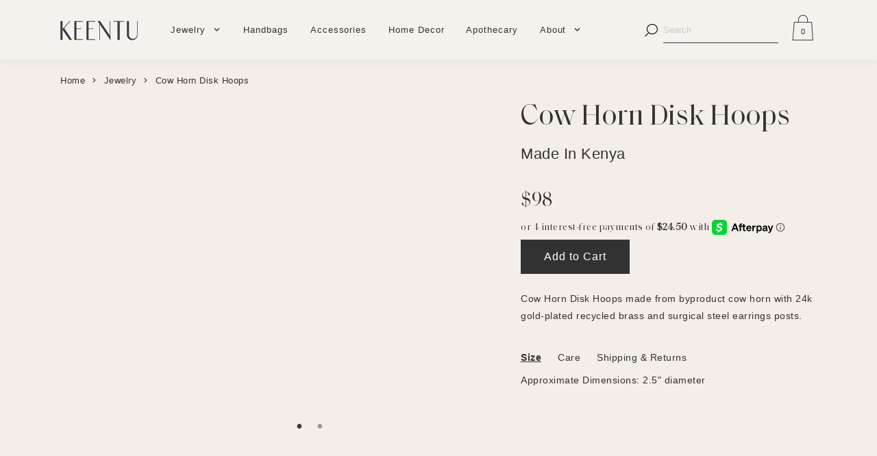

--- FILE ---
content_type: text/html; charset=utf-8
request_url: https://www.keentu.com/collections/jewelry/products/cow-horn-disk-hoops
body_size: 31102
content:
<!DOCTYPE html><html class="no-js" lang="en"><head><meta name="facebook-domain-verification" content="bhbx6t6rqz7uxllbs1vscbeh8mhfy5" /><meta name="google-site-verification" content="V1gYx7eTBsVwU02IJPEZAb4hTAIEOnYWc_76Tvwf1FU" /><meta name="google-site-verification" content="DA34LFAHu_xTjDet814StDYRdgg6ZFeP8XvfLn5bDZE" /><meta name="google-site-verification" content="5iTXdBwJUz8f1DjKQMVl_iWW67wc8GowH4NcwAVhTXc" /> <meta charset="utf-8" /><meta http-equiv="X-UA-Compatible" content="IE=edge,chrome=1" /><link rel="shortcut icon" href="//www.keentu.com/cdn/shop/files/favicon_32x32.png?v=1613727227" type="image/png" /> <title> Cow Horn Disk Hoops &ndash; KEENTU</title><meta name="description" content="Cow Horn Disk Hoops made from byproduct cow horn with 24k gold-plated recycled brass and surgical steel earrings posts. " />  <meta property="og:site_name" content="KEENTU"><meta property="og:url" content="https://www.keentu.com/products/cow-horn-disk-hoops"><meta property="og:title" content="Cow Horn Disk Hoops"><meta property="og:type" content="product"><meta property="og:description" content="Cow Horn Disk Hoops made from byproduct cow horn with 24k gold-plated recycled brass and surgical steel earrings posts. "><meta property="og:price:amount" content="98"><meta property="og:price:currency" content="USD"><meta property="og:image" content="http://www.keentu.com/cdn/shop/products/KaramuHornHoopEarringsbrass_natural_1200x1200.png?v=1633447700"><meta property="og:image" content="http://www.keentu.com/cdn/shop/products/cowhorndiskhoops_1200x1200.png?v=1634745987"><meta property="og:image:secure_url" content="https://www.keentu.com/cdn/shop/products/KaramuHornHoopEarringsbrass_natural_1200x1200.png?v=1633447700"><meta property="og:image:secure_url" content="https://www.keentu.com/cdn/shop/products/cowhorndiskhoops_1200x1200.png?v=1634745987"><meta name="twitter:card" content="summary_large_image"><meta name="twitter:title" content="Cow Horn Disk Hoops"><meta name="twitter:description" content="Cow Horn Disk Hoops made from byproduct cow horn with 24k gold-plated recycled brass and surgical steel earrings posts. "><link rel="canonical" href="https://www.keentu.com/products/cow-horn-disk-hoops" /><meta name="viewport" content="width=device-width,initial-scale=1,shrink-to-fit=no" /><meta name="theme-color" content="#1f2021" /><link rel="preconnect" href="https://fonts.gstatic.com"> <style>@font-face {font-family: "Saol Display Regular";src: url("//www.keentu.com/cdn/shop/t/34/assets/onlinewebfonts.eot?v=83601194213020257731642568225"); /* IE9*/src: url("//www.keentu.com/cdn/shop/t/34/assets/onlinewebfonts.eot?#iefix") format("embedded-opentype"), /* IE6-IE8 */url("//www.keentu.com/cdn/shop/t/34/assets/onlinewebfonts.woff2?v=48899691520551692641642568227") format("woff2"), /* chrome firefox */url("//www.keentu.com/cdn/shop/t/34/assets/onlinewebfonts.woff?v=61207623347412862431642568227") format("woff"), /* chrome firefox */url("//www.keentu.com/cdn/shop/t/34/assets/onlinewebfonts.ttf?v=181792198875411032061642568226") format("truetype"), /* chrome firefox opera Safari, Android, iOS 4.2+*/url("//www.keentu.com/cdn/shop/t/34/assets/onlinewebfonts.svg#Saol Display Regular") format("svg"); /* iOS 4.1- */font-display:swap;}</style><link href="//www.keentu.com/cdn/shop/t/34/assets/app.css?v=43901010964013211311652687075" rel="stylesheet" type="text/css" media="all"/><link href="//www.keentu.com/cdn/shop/t/34/assets/style.css?v=151100241726007659301653393683" rel="stylesheet" type="text/css" media="none" onload="if(media!='all')media='all'"/> <script> window.theme = window.theme || {}; theme.strings = { zoomClose: "Close (Esc)", zoomPrev: "Previous (Left arrow key)", zoomNext: "Next (Right arrow key)", moneyFormat: "${{amount_no_decimals}}", addressError: "Error looking up that address", addressNoResults: "No results for that address", addressQueryLimit: "You have exceeded the Google API usage limit. Consider upgrading to a \u003ca href=\"https:\/\/developers.google.com\/maps\/premium\/usage-limits\"\u003ePremium Plan\u003c\/a\u003e.", authError: "There was a problem authenticating your Google Maps account.", cartEmpty: "Your cart is currently empty.", cartCookie: "Enable cookies to use the shopping cart", cartSavings: "You're saving [savings]", productSlideLabel: "Slide [slide_number] of [slide_max]." }; theme.settings = { cartType: "drawer", gridType: null };</script><script>window.performance && window.performance.mark && window.performance.mark('shopify.content_for_header.start');</script><meta name="facebook-domain-verification" content="qmuwiyewaoscc6b4xf3op0zo608gz7"><meta id="shopify-digital-wallet" name="shopify-digital-wallet" content="/26981040233/digital_wallets/dialog"><meta name="shopify-checkout-api-token" content="0919c8a38f8653cf12dff869e0f275fd"><meta id="in-context-paypal-metadata" data-shop-id="26981040233" data-venmo-supported="false" data-environment="production" data-locale="en_US" data-paypal-v4="true" data-currency="USD"><link rel="alternate" type="application/json+oembed" href="https://www.keentu.com/products/cow-horn-disk-hoops.oembed"><script async="async" src="/checkouts/internal/preloads.js?locale=en-US"></script><link rel="preconnect" href="https://shop.app" crossorigin="anonymous"><script async="async" src="https://shop.app/checkouts/internal/preloads.js?locale=en-US&shop_id=26981040233" crossorigin="anonymous"></script><script id="apple-pay-shop-capabilities" type="application/json">{"shopId":26981040233,"countryCode":"US","currencyCode":"USD","merchantCapabilities":["supports3DS"],"merchantId":"gid:\/\/shopify\/Shop\/26981040233","merchantName":"KEENTU","requiredBillingContactFields":["postalAddress","email"],"requiredShippingContactFields":["postalAddress","email"],"shippingType":"shipping","supportedNetworks":["visa","masterCard","amex","discover","elo","jcb"],"total":{"type":"pending","label":"KEENTU","amount":"1.00"},"shopifyPaymentsEnabled":true,"supportsSubscriptions":true}</script><script id="shopify-features" type="application/json">{"accessToken":"0919c8a38f8653cf12dff869e0f275fd","betas":["rich-media-storefront-analytics"],"domain":"www.keentu.com","predictiveSearch":true,"shopId":26981040233,"locale":"en"}</script><script>var Shopify = Shopify || {}; Shopify.shop = "keentu.myshopify.com"; Shopify.locale = "en"; Shopify.currency = {"active":"USD","rate":"1.0"}; Shopify.country = "US"; Shopify.theme = {"name":"working-nivara-live-19\/01\/2022","id":122250854500,"schema_name":"Brooklyn","schema_version":"17.0.4","theme_store_id":730,"role":"main"}; Shopify.theme.handle = "null"; Shopify.theme.style = {"id":null,"handle":null}; Shopify.cdnHost = "www.keentu.com/cdn"; Shopify.routes = Shopify.routes || {}; Shopify.routes.root = "/";</script><script type="module">!function(o){(o.Shopify=o.Shopify||{}).modules=!0}(window);</script><script>!function(o){function n(){var o=[];function n(){o.push(Array.prototype.slice.apply(arguments))}return n.q=o,n}var t=o.Shopify=o.Shopify||{};t.loadFeatures=n(),t.autoloadFeatures=n()}(window);</script><script> window.ShopifyPay = window.ShopifyPay || {}; window.ShopifyPay.apiHost = "shop.app\/pay"; window.ShopifyPay.redirectState = null;</script><script id="shop-js-analytics" type="application/json">{"pageType":"product"}</script><script defer="defer" async type="module" src="//www.keentu.com/cdn/shopifycloud/shop-js/modules/v2/client.init-shop-cart-sync_BT-GjEfc.en.esm.js"></script><script defer="defer" async type="module" src="//www.keentu.com/cdn/shopifycloud/shop-js/modules/v2/chunk.common_D58fp_Oc.esm.js"></script><script defer="defer" async type="module" src="//www.keentu.com/cdn/shopifycloud/shop-js/modules/v2/chunk.modal_xMitdFEc.esm.js"></script><script type="module"> await import("//www.keentu.com/cdn/shopifycloud/shop-js/modules/v2/client.init-shop-cart-sync_BT-GjEfc.en.esm.js"); await import("//www.keentu.com/cdn/shopifycloud/shop-js/modules/v2/chunk.common_D58fp_Oc.esm.js"); await import("//www.keentu.com/cdn/shopifycloud/shop-js/modules/v2/chunk.modal_xMitdFEc.esm.js"); window.Shopify.SignInWithShop?.initShopCartSync?.({"fedCMEnabled":true,"windoidEnabled":true});</script><script> window.Shopify = window.Shopify || {}; if (!window.Shopify.featureAssets) window.Shopify.featureAssets = {}; window.Shopify.featureAssets['shop-js'] = {"shop-cart-sync":["modules/v2/client.shop-cart-sync_DZOKe7Ll.en.esm.js","modules/v2/chunk.common_D58fp_Oc.esm.js","modules/v2/chunk.modal_xMitdFEc.esm.js"],"init-fed-cm":["modules/v2/client.init-fed-cm_B6oLuCjv.en.esm.js","modules/v2/chunk.common_D58fp_Oc.esm.js","modules/v2/chunk.modal_xMitdFEc.esm.js"],"shop-cash-offers":["modules/v2/client.shop-cash-offers_D2sdYoxE.en.esm.js","modules/v2/chunk.common_D58fp_Oc.esm.js","modules/v2/chunk.modal_xMitdFEc.esm.js"],"shop-login-button":["modules/v2/client.shop-login-button_QeVjl5Y3.en.esm.js","modules/v2/chunk.common_D58fp_Oc.esm.js","modules/v2/chunk.modal_xMitdFEc.esm.js"],"pay-button":["modules/v2/client.pay-button_DXTOsIq6.en.esm.js","modules/v2/chunk.common_D58fp_Oc.esm.js","modules/v2/chunk.modal_xMitdFEc.esm.js"],"shop-button":["modules/v2/client.shop-button_DQZHx9pm.en.esm.js","modules/v2/chunk.common_D58fp_Oc.esm.js","modules/v2/chunk.modal_xMitdFEc.esm.js"],"avatar":["modules/v2/client.avatar_BTnouDA3.en.esm.js"],"init-windoid":["modules/v2/client.init-windoid_CR1B-cfM.en.esm.js","modules/v2/chunk.common_D58fp_Oc.esm.js","modules/v2/chunk.modal_xMitdFEc.esm.js"],"init-shop-for-new-customer-accounts":["modules/v2/client.init-shop-for-new-customer-accounts_C_vY_xzh.en.esm.js","modules/v2/client.shop-login-button_QeVjl5Y3.en.esm.js","modules/v2/chunk.common_D58fp_Oc.esm.js","modules/v2/chunk.modal_xMitdFEc.esm.js"],"init-shop-email-lookup-coordinator":["modules/v2/client.init-shop-email-lookup-coordinator_BI7n9ZSv.en.esm.js","modules/v2/chunk.common_D58fp_Oc.esm.js","modules/v2/chunk.modal_xMitdFEc.esm.js"],"init-shop-cart-sync":["modules/v2/client.init-shop-cart-sync_BT-GjEfc.en.esm.js","modules/v2/chunk.common_D58fp_Oc.esm.js","modules/v2/chunk.modal_xMitdFEc.esm.js"],"shop-toast-manager":["modules/v2/client.shop-toast-manager_DiYdP3xc.en.esm.js","modules/v2/chunk.common_D58fp_Oc.esm.js","modules/v2/chunk.modal_xMitdFEc.esm.js"],"init-customer-accounts":["modules/v2/client.init-customer-accounts_D9ZNqS-Q.en.esm.js","modules/v2/client.shop-login-button_QeVjl5Y3.en.esm.js","modules/v2/chunk.common_D58fp_Oc.esm.js","modules/v2/chunk.modal_xMitdFEc.esm.js"],"init-customer-accounts-sign-up":["modules/v2/client.init-customer-accounts-sign-up_iGw4briv.en.esm.js","modules/v2/client.shop-login-button_QeVjl5Y3.en.esm.js","modules/v2/chunk.common_D58fp_Oc.esm.js","modules/v2/chunk.modal_xMitdFEc.esm.js"],"shop-follow-button":["modules/v2/client.shop-follow-button_CqMgW2wH.en.esm.js","modules/v2/chunk.common_D58fp_Oc.esm.js","modules/v2/chunk.modal_xMitdFEc.esm.js"],"checkout-modal":["modules/v2/client.checkout-modal_xHeaAweL.en.esm.js","modules/v2/chunk.common_D58fp_Oc.esm.js","modules/v2/chunk.modal_xMitdFEc.esm.js"],"shop-login":["modules/v2/client.shop-login_D91U-Q7h.en.esm.js","modules/v2/chunk.common_D58fp_Oc.esm.js","modules/v2/chunk.modal_xMitdFEc.esm.js"],"lead-capture":["modules/v2/client.lead-capture_BJmE1dJe.en.esm.js","modules/v2/chunk.common_D58fp_Oc.esm.js","modules/v2/chunk.modal_xMitdFEc.esm.js"],"payment-terms":["modules/v2/client.payment-terms_Ci9AEqFq.en.esm.js","modules/v2/chunk.common_D58fp_Oc.esm.js","modules/v2/chunk.modal_xMitdFEc.esm.js"]};</script><script>(function() { var isLoaded = false; function asyncLoad() { if (isLoaded) return; isLoaded = true; var urls = ["https:\/\/keentu.myshopify.com\/apps\/vig\/liquid_factory\/scripttag.js?shop=keentu.myshopify.com","\/\/cool-image-magnifier.product-image-zoom.com\/js\/core\/main.min.js?timestamp=1652342202\u0026shop=keentu.myshopify.com","https:\/\/cdn.shopify.com\/s\/files\/1\/0269\/8104\/0233\/t\/34\/assets\/subscribe-it.js?v=1683391641\u0026shop=keentu.myshopify.com","https:\/\/static.klaviyo.com\/onsite\/js\/RCaZ9v\/klaviyo.js?company_id=RCaZ9v\u0026shop=keentu.myshopify.com"]; for (var i = 0; i < urls.length; i++) { var s = document.createElement('script'); s.type = 'text/javascript'; s.async = true; s.src = urls[i]; var x = document.getElementsByTagName('script')[0]; x.parentNode.insertBefore(s, x); } }; if(window.attachEvent) { window.attachEvent('onload', asyncLoad); } else { window.addEventListener('load', asyncLoad, false); } })();</script><script id="__st">var __st={"a":26981040233,"offset":-18000,"reqid":"5880e4fa-a01e-4c45-bc0e-588f7925a32e-1769068796","pageurl":"www.keentu.com\/collections\/jewelry\/products\/cow-horn-disk-hoops","u":"6a2538b9aa0a","p":"product","rtyp":"product","rid":6590518591588};</script><script>window.ShopifyPaypalV4VisibilityTracking = true;</script><script id="captcha-bootstrap">!function(){'use strict';const t='contact',e='account',n='new_comment',o=[[t,t],['blogs',n],['comments',n],[t,'customer']],c=[[e,'customer_login'],[e,'guest_login'],[e,'recover_customer_password'],[e,'create_customer']],r=t=>t.map((([t,e])=>`form[action*='/${t}']:not([data-nocaptcha='true']) input[name='form_type'][value='${e}']`)).join(','),a=t=>()=>t?[...document.querySelectorAll(t)].map((t=>t.form)):[];function s(){const t=[...o],e=r(t);return a(e)}const i='password',u='form_key',d=['recaptcha-v3-token','g-recaptcha-response','h-captcha-response',i],f=()=>{try{return window.sessionStorage}catch{return}},m='__shopify_v',_=t=>t.elements[u];function p(t,e,n=!1){try{const o=window.sessionStorage,c=JSON.parse(o.getItem(e)),{data:r}=function(t){const{data:e,action:n}=t;return t[m]||n?{data:e,action:n}:{data:t,action:n}}(c);for(const[e,n]of Object.entries(r))t.elements[e]&&(t.elements[e].value=n);n&&o.removeItem(e)}catch(o){console.error('form repopulation failed',{error:o})}}const l='form_type',E='cptcha';function T(t){t.dataset[E]=!0}const w=window,h=w.document,L='Shopify',v='ce_forms',y='captcha';let A=!1;((t,e)=>{const n=(g='f06e6c50-85a8-45c8-87d0-21a2b65856fe',I='https://cdn.shopify.com/shopifycloud/storefront-forms-hcaptcha/ce_storefront_forms_captcha_hcaptcha.v1.5.2.iife.js',D={infoText:'Protected by hCaptcha',privacyText:'Privacy',termsText:'Terms'},(t,e,n)=>{const o=w[L][v],c=o.bindForm;if(c)return c(t,g,e,D).then(n);var r;o.q.push([[t,g,e,D],n]),r=I,A||(h.body.append(Object.assign(h.createElement('script'),{id:'captcha-provider',async:!0,src:r})),A=!0)});var g,I,D;w[L]=w[L]||{},w[L][v]=w[L][v]||{},w[L][v].q=[],w[L][y]=w[L][y]||{},w[L][y].protect=function(t,e){n(t,void 0,e),T(t)},Object.freeze(w[L][y]),function(t,e,n,w,h,L){const[v,y,A,g]=function(t,e,n){const i=e?o:[],u=t?c:[],d=[...i,...u],f=r(d),m=r(i),_=r(d.filter((([t,e])=>n.includes(e))));return[a(f),a(m),a(_),s()]}(w,h,L),I=t=>{const e=t.target;return e instanceof HTMLFormElement?e:e&&e.form},D=t=>v().includes(t);t.addEventListener('submit',(t=>{const e=I(t);if(!e)return;const n=D(e)&&!e.dataset.hcaptchaBound&&!e.dataset.recaptchaBound,o=_(e),c=g().includes(e)&&(!o||!o.value);(n||c)&&t.preventDefault(),c&&!n&&(function(t){try{if(!f())return;!function(t){const e=f();if(!e)return;const n=_(t);if(!n)return;const o=n.value;o&&e.removeItem(o)}(t);const e=Array.from(Array(32),(()=>Math.random().toString(36)[2])).join('');!function(t,e){_(t)||t.append(Object.assign(document.createElement('input'),{type:'hidden',name:u})),t.elements[u].value=e}(t,e),function(t,e){const n=f();if(!n)return;const o=[...t.querySelectorAll(`input[type='${i}']`)].map((({name:t})=>t)),c=[...d,...o],r={};for(const[a,s]of new FormData(t).entries())c.includes(a)||(r[a]=s);n.setItem(e,JSON.stringify({[m]:1,action:t.action,data:r}))}(t,e)}catch(e){console.error('failed to persist form',e)}}(e),e.submit())}));const S=(t,e)=>{t&&!t.dataset[E]&&(n(t,e.some((e=>e===t))),T(t))};for(const o of['focusin','change'])t.addEventListener(o,(t=>{const e=I(t);D(e)&&S(e,y())}));const B=e.get('form_key'),M=e.get(l),P=B&&M;t.addEventListener('DOMContentLoaded',(()=>{const t=y();if(P)for(const e of t)e.elements[l].value===M&&p(e,B);[...new Set([...A(),...v().filter((t=>'true'===t.dataset.shopifyCaptcha))])].forEach((e=>S(e,t)))}))}(h,new URLSearchParams(w.location.search),n,t,e,['guest_login'])})(!0,!0)}();</script><script integrity="sha256-4kQ18oKyAcykRKYeNunJcIwy7WH5gtpwJnB7kiuLZ1E=" data-source-attribution="shopify.loadfeatures" defer="defer" src="//www.keentu.com/cdn/shopifycloud/storefront/assets/storefront/load_feature-a0a9edcb.js" crossorigin="anonymous"></script><script crossorigin="anonymous" defer="defer" src="//www.keentu.com/cdn/shopifycloud/storefront/assets/shopify_pay/storefront-65b4c6d7.js?v=20250812"></script><script data-source-attribution="shopify.dynamic_checkout.dynamic.init">var Shopify=Shopify||{};Shopify.PaymentButton=Shopify.PaymentButton||{isStorefrontPortableWallets:!0,init:function(){window.Shopify.PaymentButton.init=function(){};var t=document.createElement("script");t.src="https://www.keentu.com/cdn/shopifycloud/portable-wallets/latest/portable-wallets.en.js",t.type="module",document.head.appendChild(t)}};</script><script data-source-attribution="shopify.dynamic_checkout.buyer_consent"> function portableWalletsHideBuyerConsent(e){var t=document.getElementById("shopify-buyer-consent"),n=document.getElementById("shopify-subscription-policy-button");t&&n&&(t.classList.add("hidden"),t.setAttribute("aria-hidden","true"),n.removeEventListener("click",e))}function portableWalletsShowBuyerConsent(e){var t=document.getElementById("shopify-buyer-consent"),n=document.getElementById("shopify-subscription-policy-button");t&&n&&(t.classList.remove("hidden"),t.removeAttribute("aria-hidden"),n.addEventListener("click",e))}window.Shopify?.PaymentButton&&(window.Shopify.PaymentButton.hideBuyerConsent=portableWalletsHideBuyerConsent,window.Shopify.PaymentButton.showBuyerConsent=portableWalletsShowBuyerConsent);</script><script data-source-attribution="shopify.dynamic_checkout.cart.bootstrap">document.addEventListener("DOMContentLoaded",(function(){function t(){return document.querySelector("shopify-accelerated-checkout-cart, shopify-accelerated-checkout")}if(t())Shopify.PaymentButton.init();else{new MutationObserver((function(e,n){t()&&(Shopify.PaymentButton.init(),n.disconnect())})).observe(document.body,{childList:!0,subtree:!0})}}));</script><script>window.performance && window.performance.mark && window.performance.mark('shopify.content_for_header.end');</script><meta property="product-image" content="http://www.keentu.com/cdn/shop/products/KaramuHornHoopEarringsbrass_natural_grande.png?v=1633447700" /><meta property="product-image" content="http://www.keentu.com/cdn/shop/products/cowhorndiskhoops_grande.png?v=1634745987" /><link href="https://owlcarousel2.github.io/OwlCarousel2/assets/owlcarousel/assets/owl.carousel.min.css" rel="stylesheet"><link href="https://owlcarousel2.github.io/OwlCarousel2/assets/owlcarousel/assets/owl.theme.default.min.css" rel="stylesheet"><script src="https://owlcarousel2.github.io/OwlCarousel2/assets/vendors/jquery.min.js"></script><script src="https://owlcarousel2.github.io/OwlCarousel2/assets/owlcarousel/owl.carousel.js"></script><link href="https://monorail-edge.shopifysvc.com" rel="dns-prefetch">
<script>(function(){if ("sendBeacon" in navigator && "performance" in window) {try {var session_token_from_headers = performance.getEntriesByType('navigation')[0].serverTiming.find(x => x.name == '_s').description;} catch {var session_token_from_headers = undefined;}var session_cookie_matches = document.cookie.match(/_shopify_s=([^;]*)/);var session_token_from_cookie = session_cookie_matches && session_cookie_matches.length === 2 ? session_cookie_matches[1] : "";var session_token = session_token_from_headers || session_token_from_cookie || "";function handle_abandonment_event(e) {var entries = performance.getEntries().filter(function(entry) {return /monorail-edge.shopifysvc.com/.test(entry.name);});if (!window.abandonment_tracked && entries.length === 0) {window.abandonment_tracked = true;var currentMs = Date.now();var navigation_start = performance.timing.navigationStart;var payload = {shop_id: 26981040233,url: window.location.href,navigation_start,duration: currentMs - navigation_start,session_token,page_type: "product"};window.navigator.sendBeacon("https://monorail-edge.shopifysvc.com/v1/produce", JSON.stringify({schema_id: "online_store_buyer_site_abandonment/1.1",payload: payload,metadata: {event_created_at_ms: currentMs,event_sent_at_ms: currentMs}}));}}window.addEventListener('pagehide', handle_abandonment_event);}}());</script>
<script id="web-pixels-manager-setup">(function e(e,d,r,n,o){if(void 0===o&&(o={}),!Boolean(null===(a=null===(i=window.Shopify)||void 0===i?void 0:i.analytics)||void 0===a?void 0:a.replayQueue)){var i,a;window.Shopify=window.Shopify||{};var t=window.Shopify;t.analytics=t.analytics||{};var s=t.analytics;s.replayQueue=[],s.publish=function(e,d,r){return s.replayQueue.push([e,d,r]),!0};try{self.performance.mark("wpm:start")}catch(e){}var l=function(){var e={modern:/Edge?\/(1{2}[4-9]|1[2-9]\d|[2-9]\d{2}|\d{4,})\.\d+(\.\d+|)|Firefox\/(1{2}[4-9]|1[2-9]\d|[2-9]\d{2}|\d{4,})\.\d+(\.\d+|)|Chrom(ium|e)\/(9{2}|\d{3,})\.\d+(\.\d+|)|(Maci|X1{2}).+ Version\/(15\.\d+|(1[6-9]|[2-9]\d|\d{3,})\.\d+)([,.]\d+|)( \(\w+\)|)( Mobile\/\w+|) Safari\/|Chrome.+OPR\/(9{2}|\d{3,})\.\d+\.\d+|(CPU[ +]OS|iPhone[ +]OS|CPU[ +]iPhone|CPU IPhone OS|CPU iPad OS)[ +]+(15[._]\d+|(1[6-9]|[2-9]\d|\d{3,})[._]\d+)([._]\d+|)|Android:?[ /-](13[3-9]|1[4-9]\d|[2-9]\d{2}|\d{4,})(\.\d+|)(\.\d+|)|Android.+Firefox\/(13[5-9]|1[4-9]\d|[2-9]\d{2}|\d{4,})\.\d+(\.\d+|)|Android.+Chrom(ium|e)\/(13[3-9]|1[4-9]\d|[2-9]\d{2}|\d{4,})\.\d+(\.\d+|)|SamsungBrowser\/([2-9]\d|\d{3,})\.\d+/,legacy:/Edge?\/(1[6-9]|[2-9]\d|\d{3,})\.\d+(\.\d+|)|Firefox\/(5[4-9]|[6-9]\d|\d{3,})\.\d+(\.\d+|)|Chrom(ium|e)\/(5[1-9]|[6-9]\d|\d{3,})\.\d+(\.\d+|)([\d.]+$|.*Safari\/(?![\d.]+ Edge\/[\d.]+$))|(Maci|X1{2}).+ Version\/(10\.\d+|(1[1-9]|[2-9]\d|\d{3,})\.\d+)([,.]\d+|)( \(\w+\)|)( Mobile\/\w+|) Safari\/|Chrome.+OPR\/(3[89]|[4-9]\d|\d{3,})\.\d+\.\d+|(CPU[ +]OS|iPhone[ +]OS|CPU[ +]iPhone|CPU IPhone OS|CPU iPad OS)[ +]+(10[._]\d+|(1[1-9]|[2-9]\d|\d{3,})[._]\d+)([._]\d+|)|Android:?[ /-](13[3-9]|1[4-9]\d|[2-9]\d{2}|\d{4,})(\.\d+|)(\.\d+|)|Mobile Safari.+OPR\/([89]\d|\d{3,})\.\d+\.\d+|Android.+Firefox\/(13[5-9]|1[4-9]\d|[2-9]\d{2}|\d{4,})\.\d+(\.\d+|)|Android.+Chrom(ium|e)\/(13[3-9]|1[4-9]\d|[2-9]\d{2}|\d{4,})\.\d+(\.\d+|)|Android.+(UC? ?Browser|UCWEB|U3)[ /]?(15\.([5-9]|\d{2,})|(1[6-9]|[2-9]\d|\d{3,})\.\d+)\.\d+|SamsungBrowser\/(5\.\d+|([6-9]|\d{2,})\.\d+)|Android.+MQ{2}Browser\/(14(\.(9|\d{2,})|)|(1[5-9]|[2-9]\d|\d{3,})(\.\d+|))(\.\d+|)|K[Aa][Ii]OS\/(3\.\d+|([4-9]|\d{2,})\.\d+)(\.\d+|)/},d=e.modern,r=e.legacy,n=navigator.userAgent;return n.match(d)?"modern":n.match(r)?"legacy":"unknown"}(),u="modern"===l?"modern":"legacy",c=(null!=n?n:{modern:"",legacy:""})[u],f=function(e){return[e.baseUrl,"/wpm","/b",e.hashVersion,"modern"===e.buildTarget?"m":"l",".js"].join("")}({baseUrl:d,hashVersion:r,buildTarget:u}),m=function(e){var d=e.version,r=e.bundleTarget,n=e.surface,o=e.pageUrl,i=e.monorailEndpoint;return{emit:function(e){var a=e.status,t=e.errorMsg,s=(new Date).getTime(),l=JSON.stringify({metadata:{event_sent_at_ms:s},events:[{schema_id:"web_pixels_manager_load/3.1",payload:{version:d,bundle_target:r,page_url:o,status:a,surface:n,error_msg:t},metadata:{event_created_at_ms:s}}]});if(!i)return console&&console.warn&&console.warn("[Web Pixels Manager] No Monorail endpoint provided, skipping logging."),!1;try{return self.navigator.sendBeacon.bind(self.navigator)(i,l)}catch(e){}var u=new XMLHttpRequest;try{return u.open("POST",i,!0),u.setRequestHeader("Content-Type","text/plain"),u.send(l),!0}catch(e){return console&&console.warn&&console.warn("[Web Pixels Manager] Got an unhandled error while logging to Monorail."),!1}}}}({version:r,bundleTarget:l,surface:e.surface,pageUrl:self.location.href,monorailEndpoint:e.monorailEndpoint});try{o.browserTarget=l,function(e){var d=e.src,r=e.async,n=void 0===r||r,o=e.onload,i=e.onerror,a=e.sri,t=e.scriptDataAttributes,s=void 0===t?{}:t,l=document.createElement("script"),u=document.querySelector("head"),c=document.querySelector("body");if(l.async=n,l.src=d,a&&(l.integrity=a,l.crossOrigin="anonymous"),s)for(var f in s)if(Object.prototype.hasOwnProperty.call(s,f))try{l.dataset[f]=s[f]}catch(e){}if(o&&l.addEventListener("load",o),i&&l.addEventListener("error",i),u)u.appendChild(l);else{if(!c)throw new Error("Did not find a head or body element to append the script");c.appendChild(l)}}({src:f,async:!0,onload:function(){if(!function(){var e,d;return Boolean(null===(d=null===(e=window.Shopify)||void 0===e?void 0:e.analytics)||void 0===d?void 0:d.initialized)}()){var d=window.webPixelsManager.init(e)||void 0;if(d){var r=window.Shopify.analytics;r.replayQueue.forEach((function(e){var r=e[0],n=e[1],o=e[2];d.publishCustomEvent(r,n,o)})),r.replayQueue=[],r.publish=d.publishCustomEvent,r.visitor=d.visitor,r.initialized=!0}}},onerror:function(){return m.emit({status:"failed",errorMsg:"".concat(f," has failed to load")})},sri:function(e){var d=/^sha384-[A-Za-z0-9+/=]+$/;return"string"==typeof e&&d.test(e)}(c)?c:"",scriptDataAttributes:o}),m.emit({status:"loading"})}catch(e){m.emit({status:"failed",errorMsg:(null==e?void 0:e.message)||"Unknown error"})}}})({shopId: 26981040233,storefrontBaseUrl: "https://www.keentu.com",extensionsBaseUrl: "https://extensions.shopifycdn.com/cdn/shopifycloud/web-pixels-manager",monorailEndpoint: "https://monorail-edge.shopifysvc.com/unstable/produce_batch",surface: "storefront-renderer",enabledBetaFlags: ["2dca8a86"],webPixelsConfigList: [{"id":"116195428","configuration":"{\"pixel_id\":\"507595083595348\",\"pixel_type\":\"facebook_pixel\",\"metaapp_system_user_token\":\"-\"}","eventPayloadVersion":"v1","runtimeContext":"OPEN","scriptVersion":"ca16bc87fe92b6042fbaa3acc2fbdaa6","type":"APP","apiClientId":2329312,"privacyPurposes":["ANALYTICS","MARKETING","SALE_OF_DATA"],"dataSharingAdjustments":{"protectedCustomerApprovalScopes":["read_customer_address","read_customer_email","read_customer_name","read_customer_personal_data","read_customer_phone"]}},{"id":"77267044","eventPayloadVersion":"v1","runtimeContext":"LAX","scriptVersion":"1","type":"CUSTOM","privacyPurposes":["ANALYTICS"],"name":"Google Analytics tag (migrated)"},{"id":"shopify-app-pixel","configuration":"{}","eventPayloadVersion":"v1","runtimeContext":"STRICT","scriptVersion":"0450","apiClientId":"shopify-pixel","type":"APP","privacyPurposes":["ANALYTICS","MARKETING"]},{"id":"shopify-custom-pixel","eventPayloadVersion":"v1","runtimeContext":"LAX","scriptVersion":"0450","apiClientId":"shopify-pixel","type":"CUSTOM","privacyPurposes":["ANALYTICS","MARKETING"]}],isMerchantRequest: false,initData: {"shop":{"name":"KEENTU","paymentSettings":{"currencyCode":"USD"},"myshopifyDomain":"keentu.myshopify.com","countryCode":"US","storefrontUrl":"https:\/\/www.keentu.com"},"customer":null,"cart":null,"checkout":null,"productVariants":[{"price":{"amount":98.0,"currencyCode":"USD"},"product":{"title":"Cow Horn Disk Hoops","vendor":"Soko","id":"6590518591588","untranslatedTitle":"Cow Horn Disk Hoops","url":"\/products\/cow-horn-disk-hoops","type":"Jewelry"},"id":"39393969209444","image":{"src":"\/\/www.keentu.com\/cdn\/shop\/products\/KaramuHornHoopEarringsbrass_natural.png?v=1633447700"},"sku":"10157","title":"Natural","untranslatedTitle":"Natural"}],"purchasingCompany":null},},"https://www.keentu.com/cdn","fcfee988w5aeb613cpc8e4bc33m6693e112",{"modern":"","legacy":""},{"shopId":"26981040233","storefrontBaseUrl":"https:\/\/www.keentu.com","extensionBaseUrl":"https:\/\/extensions.shopifycdn.com\/cdn\/shopifycloud\/web-pixels-manager","surface":"storefront-renderer","enabledBetaFlags":"[\"2dca8a86\"]","isMerchantRequest":"false","hashVersion":"fcfee988w5aeb613cpc8e4bc33m6693e112","publish":"custom","events":"[[\"page_viewed\",{}],[\"product_viewed\",{\"productVariant\":{\"price\":{\"amount\":98.0,\"currencyCode\":\"USD\"},\"product\":{\"title\":\"Cow Horn Disk Hoops\",\"vendor\":\"Soko\",\"id\":\"6590518591588\",\"untranslatedTitle\":\"Cow Horn Disk Hoops\",\"url\":\"\/products\/cow-horn-disk-hoops\",\"type\":\"Jewelry\"},\"id\":\"39393969209444\",\"image\":{\"src\":\"\/\/www.keentu.com\/cdn\/shop\/products\/KaramuHornHoopEarringsbrass_natural.png?v=1633447700\"},\"sku\":\"10157\",\"title\":\"Natural\",\"untranslatedTitle\":\"Natural\"}}]]"});</script><script>
  window.ShopifyAnalytics = window.ShopifyAnalytics || {};
  window.ShopifyAnalytics.meta = window.ShopifyAnalytics.meta || {};
  window.ShopifyAnalytics.meta.currency = 'USD';
  var meta = {"product":{"id":6590518591588,"gid":"gid:\/\/shopify\/Product\/6590518591588","vendor":"Soko","type":"Jewelry","handle":"cow-horn-disk-hoops","variants":[{"id":39393969209444,"price":9800,"name":"Cow Horn Disk Hoops - Natural","public_title":"Natural","sku":"10157"}],"remote":false},"page":{"pageType":"product","resourceType":"product","resourceId":6590518591588,"requestId":"5880e4fa-a01e-4c45-bc0e-588f7925a32e-1769068796"}};
  for (var attr in meta) {
    window.ShopifyAnalytics.meta[attr] = meta[attr];
  }
</script>
<script class="analytics">
  (function () {
    var customDocumentWrite = function(content) {
      var jquery = null;

      if (window.jQuery) {
        jquery = window.jQuery;
      } else if (window.Checkout && window.Checkout.$) {
        jquery = window.Checkout.$;
      }

      if (jquery) {
        jquery('body').append(content);
      }
    };

    var hasLoggedConversion = function(token) {
      if (token) {
        return document.cookie.indexOf('loggedConversion=' + token) !== -1;
      }
      return false;
    }

    var setCookieIfConversion = function(token) {
      if (token) {
        var twoMonthsFromNow = new Date(Date.now());
        twoMonthsFromNow.setMonth(twoMonthsFromNow.getMonth() + 2);

        document.cookie = 'loggedConversion=' + token + '; expires=' + twoMonthsFromNow;
      }
    }

    var trekkie = window.ShopifyAnalytics.lib = window.trekkie = window.trekkie || [];
    if (trekkie.integrations) {
      return;
    }
    trekkie.methods = [
      'identify',
      'page',
      'ready',
      'track',
      'trackForm',
      'trackLink'
    ];
    trekkie.factory = function(method) {
      return function() {
        var args = Array.prototype.slice.call(arguments);
        args.unshift(method);
        trekkie.push(args);
        return trekkie;
      };
    };
    for (var i = 0; i < trekkie.methods.length; i++) {
      var key = trekkie.methods[i];
      trekkie[key] = trekkie.factory(key);
    }
    trekkie.load = function(config) {
      trekkie.config = config || {};
      trekkie.config.initialDocumentCookie = document.cookie;
      var first = document.getElementsByTagName('script')[0];
      var script = document.createElement('script');
      script.type = 'text/javascript';
      script.onerror = function(e) {
        var scriptFallback = document.createElement('script');
        scriptFallback.type = 'text/javascript';
        scriptFallback.onerror = function(error) {
                var Monorail = {
      produce: function produce(monorailDomain, schemaId, payload) {
        var currentMs = new Date().getTime();
        var event = {
          schema_id: schemaId,
          payload: payload,
          metadata: {
            event_created_at_ms: currentMs,
            event_sent_at_ms: currentMs
          }
        };
        return Monorail.sendRequest("https://" + monorailDomain + "/v1/produce", JSON.stringify(event));
      },
      sendRequest: function sendRequest(endpointUrl, payload) {
        // Try the sendBeacon API
        if (window && window.navigator && typeof window.navigator.sendBeacon === 'function' && typeof window.Blob === 'function' && !Monorail.isIos12()) {
          var blobData = new window.Blob([payload], {
            type: 'text/plain'
          });

          if (window.navigator.sendBeacon(endpointUrl, blobData)) {
            return true;
          } // sendBeacon was not successful

        } // XHR beacon

        var xhr = new XMLHttpRequest();

        try {
          xhr.open('POST', endpointUrl);
          xhr.setRequestHeader('Content-Type', 'text/plain');
          xhr.send(payload);
        } catch (e) {
          console.log(e);
        }

        return false;
      },
      isIos12: function isIos12() {
        return window.navigator.userAgent.lastIndexOf('iPhone; CPU iPhone OS 12_') !== -1 || window.navigator.userAgent.lastIndexOf('iPad; CPU OS 12_') !== -1;
      }
    };
    Monorail.produce('monorail-edge.shopifysvc.com',
      'trekkie_storefront_load_errors/1.1',
      {shop_id: 26981040233,
      theme_id: 122250854500,
      app_name: "storefront",
      context_url: window.location.href,
      source_url: "//www.keentu.com/cdn/s/trekkie.storefront.1bbfab421998800ff09850b62e84b8915387986d.min.js"});

        };
        scriptFallback.async = true;
        scriptFallback.src = '//www.keentu.com/cdn/s/trekkie.storefront.1bbfab421998800ff09850b62e84b8915387986d.min.js';
        first.parentNode.insertBefore(scriptFallback, first);
      };
      script.async = true;
      script.src = '//www.keentu.com/cdn/s/trekkie.storefront.1bbfab421998800ff09850b62e84b8915387986d.min.js';
      first.parentNode.insertBefore(script, first);
    };
    trekkie.load(
      {"Trekkie":{"appName":"storefront","development":false,"defaultAttributes":{"shopId":26981040233,"isMerchantRequest":null,"themeId":122250854500,"themeCityHash":"13460277274734805213","contentLanguage":"en","currency":"USD","eventMetadataId":"54d2627f-e44c-47f9-a204-76cd273cb1c8"},"isServerSideCookieWritingEnabled":true,"monorailRegion":"shop_domain","enabledBetaFlags":["65f19447"]},"Session Attribution":{},"S2S":{"facebookCapiEnabled":true,"source":"trekkie-storefront-renderer","apiClientId":580111}}
    );

    var loaded = false;
    trekkie.ready(function() {
      if (loaded) return;
      loaded = true;

      window.ShopifyAnalytics.lib = window.trekkie;

      var originalDocumentWrite = document.write;
      document.write = customDocumentWrite;
      try { window.ShopifyAnalytics.merchantGoogleAnalytics.call(this); } catch(error) {};
      document.write = originalDocumentWrite;

      window.ShopifyAnalytics.lib.page(null,{"pageType":"product","resourceType":"product","resourceId":6590518591588,"requestId":"5880e4fa-a01e-4c45-bc0e-588f7925a32e-1769068796","shopifyEmitted":true});

      var match = window.location.pathname.match(/checkouts\/(.+)\/(thank_you|post_purchase)/)
      var token = match? match[1]: undefined;
      if (!hasLoggedConversion(token)) {
        setCookieIfConversion(token);
        window.ShopifyAnalytics.lib.track("Viewed Product",{"currency":"USD","variantId":39393969209444,"productId":6590518591588,"productGid":"gid:\/\/shopify\/Product\/6590518591588","name":"Cow Horn Disk Hoops - Natural","price":"98.00","sku":"10157","brand":"Soko","variant":"Natural","category":"Jewelry","nonInteraction":true,"remote":false},undefined,undefined,{"shopifyEmitted":true});
      window.ShopifyAnalytics.lib.track("monorail:\/\/trekkie_storefront_viewed_product\/1.1",{"currency":"USD","variantId":39393969209444,"productId":6590518591588,"productGid":"gid:\/\/shopify\/Product\/6590518591588","name":"Cow Horn Disk Hoops - Natural","price":"98.00","sku":"10157","brand":"Soko","variant":"Natural","category":"Jewelry","nonInteraction":true,"remote":false,"referer":"https:\/\/www.keentu.com\/collections\/jewelry\/products\/cow-horn-disk-hoops"});
      }
    });


        var eventsListenerScript = document.createElement('script');
        eventsListenerScript.async = true;
        eventsListenerScript.src = "//www.keentu.com/cdn/shopifycloud/storefront/assets/shop_events_listener-3da45d37.js";
        document.getElementsByTagName('head')[0].appendChild(eventsListenerScript);

})();</script>
  <script>
  if (!window.ga || (window.ga && typeof window.ga !== 'function')) {
    window.ga = function ga() {
      (window.ga.q = window.ga.q || []).push(arguments);
      if (window.Shopify && window.Shopify.analytics && typeof window.Shopify.analytics.publish === 'function') {
        window.Shopify.analytics.publish("ga_stub_called", {}, {sendTo: "google_osp_migration"});
      }
      console.error("Shopify's Google Analytics stub called with:", Array.from(arguments), "\nSee https://help.shopify.com/manual/promoting-marketing/pixels/pixel-migration#google for more information.");
    };
    if (window.Shopify && window.Shopify.analytics && typeof window.Shopify.analytics.publish === 'function') {
      window.Shopify.analytics.publish("ga_stub_initialized", {}, {sendTo: "google_osp_migration"});
    }
  }
</script>
<script
  defer
  src="https://www.keentu.com/cdn/shopifycloud/perf-kit/shopify-perf-kit-3.0.4.min.js"
  data-application="storefront-renderer"
  data-shop-id="26981040233"
  data-render-region="gcp-us-central1"
  data-page-type="product"
  data-theme-instance-id="122250854500"
  data-theme-name="Brooklyn"
  data-theme-version="17.0.4"
  data-monorail-region="shop_domain"
  data-resource-timing-sampling-rate="10"
  data-shs="true"
  data-shs-beacon="true"
  data-shs-export-with-fetch="true"
  data-shs-logs-sample-rate="1"
  data-shs-beacon-endpoint="https://www.keentu.com/api/collect"
></script>
</head><body id="cow-horn-disk-hoops" class="template-product"><div id="shopify-section-header" class="shopify-section"><header class="page-header"><div class="container container-fluids"><div class="row d-lg-none align-items-center"><div class="col-3"> <button type="button" class="toogleMenu"><i class="icon-menu t-display-24"></i></button></div><div class="col-6 a-center"> <a href="/" itemprop="url"><img src="//www.keentu.com/cdn/shop/t/34/assets/logo.svg?v=103150763927238464601642568222" alt="KEENTU" itemprop="logo" width="113" height="30"> </a></div><div class="col-3 a-right"> <a class="ml-3 cart-btn d-inline-block" href="/cart"> <i class="icon-bag"></i> <span>0</span> </a></div></div><div class="d-lg-flex align-items-lg-center navbar-nav-collapse"> <a href="/" itemprop="url" class="d-none d-lg-block"><img src="//www.keentu.com/cdn/shop/t/34/assets/logo.svg?v=103150763927238464601642568222" alt="KEENTU" itemprop="logo" width="113" height="30"> </a><ul class="nav d-flex ml-lg-1 ml-xl-4 pl-lg-2"><li class="parent active"> <a href="/collections/jewelry">Jewelry <i class="icon-plus"></i> </a><ul class="child"><li ><a href= "/collections/earrings">Earrings</a></li><li ><a href= "/collections/necklaces">Necklaces</a></li><li ><a href= "/collections/bracelets">Bracelets</a></li><li ><a href= "/collections/rings">Rings</a></li></ul></li><li class=" "> <a href="/collections/handbags">Handbags </a></li><li class=" "> <a href="/collections/accessories">Accessories </a></li><li class=" "> <a href="/collections/home-decor">Home Decor </a></li><li class=" "> <a href="/collections/apothecary">Apothecary </a></li><li class="parent "> <a href="/pages/the-story">About <i class="icon-plus"></i> </a><ul class="child"><li ><a href= "/pages/the-story">The Story</a></li><li ><a href= "https://www.keentu.com/pages/the-story#boutique">The Boutique</a></li><li ><a href= "/pages/contact-us">Contact Us</a></li><li ><a href= "/pages/faq">FAQ</a></li><li ><a href= "/pages/faq#tab-1">Shipping & Returns</a></li><li ><a href= "/pages/faq#tab-19">Privacy & Security</a></li></ul></li></ul><div class="d-flex ml-lg-auto order-first order-lg-last align-items-center my-4 my-lg-0"> <button type="button" class="toogleMenu mr-auto d-block d-lg-none"> <i class="icon-close t-display-24"></i> </button>  <form action="/search" method="get" class="" role="search"><div class="input-group d-flex align-items-center"> <button type="submit" class="icon-fallback-text"> <i class="icon-search t-display-20 mr-2" aria-hidden="true"></i> </button> <input type="text" name="q" value="" placeholder="Search" class="input-group-field" aria-label="Search"></div></form> <a class="ml-3 cart-btn" href="/cart"> <i class="icon-bag"></i> <span>0</span> </a></div></div></div></header><script> document.addEventListener("DOMContentLoaded", function() { $('.toogleMenu').on('click',function() { $('.navbar-nav-collapse').toggleClass('show'); $('html').toggleClass('no-scroll'); }); $('.nav .parent > a > i').on('click',function(e) { e.preventDefault(); $(this).closest('li').toggleClass('active'); }); });</script></div><main class="main-content" role="main"> <div id="shopify-section-product-template" class="shopify-section"> <div class="bg-off-white"><div class="container pt-3 pt-md-3 pb-lg-5"><div class="pb-3"><nav class="breadcrumb d-inline-flex align-items-center t-display-13 flex-wrap" role="navigation" aria-label="breadcrumbs"> <a href="/" title="Home">Home</a> <span aria-hidden="true"><i class="icon-arrow-right mx-2 t-display-11"></i></span> <a href="/collections/jewelry" title="">Jewelry</a> <span aria-hidden="true"><i class="icon-arrow-right mx-2 t-display-11"></i></span> <span>Cow Horn Disk Hoops</span></nav></div><div itemscope itemtype="http://schema.org/Product" id="ProductSection--product-template" data-section-id="product-template" data-section-type="product-template" data-image-zoom-type="" data-enable-history-state="true" data-stacked-layout="false" ><meta itemprop="url" content="https://www.keentu.com/products/cow-horn-disk-hoops"><meta itemprop="image" content="//www.keentu.com/cdn/shop/products/KaramuHornHoopEarringsbrass_natural_grande.png?v=1633447700"><div class="row pb-0 pb-md-4"><div class="col-md-7 mb-4 mb-md-0"><div class="row no-gutters product-gallery"><div class="col-md-2 d-none d-md-block"><div class="product-thumbs"><div id="thumbslider" class="owl-carousel owl-theme owl-loaded owl-drag product-single__thumbnails" data-product-thumbnails><div class="owl-item cloned thumb-slide product-single__media-wrapper"><a href="//www.keentu.com/cdn/shop/products/KaramuHornHoopEarringsbrass_natural_grande.png?v=1633447700" class="product-single__thumbnail active-thumb" data-media-id="product-template-20559854370916" data-product-thumbnail><img class="product-single__thumb" src="//www.keentu.com/cdn/shop/products/KaramuHornHoopEarringsbrass_natural_150x.png?v=1633447700" alt="Load image into Gallery viewer, Cow Horn Disk Hoops - Keentu " data-image-id="28319234588772"></a></div><div class="owl-item cloned thumb-slide product-single__media-wrapper"><a href="//www.keentu.com/cdn/shop/products/cowhorndiskhoops_grande.png?v=1634745987" class="product-single__thumbnail" data-media-id="product-template-20678967296100" data-product-thumbnail><img class="product-single__thumb" src="//www.keentu.com/cdn/shop/products/cowhorndiskhoops_150x.png?v=1634745987" alt="Load image into Gallery viewer, Ethical Cow Horn Disk Hoops - Keentu " data-image-id="28436295254116"></a></div></div></div></div><div class="col-md-10"><div class="product-images"><div class="product-single__media-flex-wrapper" data-slick-media-label="Load image into Gallery viewer, Cow Horn Disk Hoops - Keentu " data-product-single-media-flex-wrapper><div class="product-single__media-flex"><div id="ProductMediaWrapper-product-template-20559854370916" class="product-single__media-wrapper " data-product-single-media-wrapper data-media-id="product-template-20559854370916" tabindex="-1"><style> @media screen and (min-width: 591px) { .product-single__media-product-template-20559854370916 { max-width: 575px; max-height: 488.74999999999994px; } #ProductMediaWrapper-product-template-20559854370916 { max-width: 575px; } } @media screen and (max-width: 590px) { .product-single__media-product-template-20559854370916 { max-width: 590px; } #ProductMediaWrapper-product-template-20559854370916 { max-width: 590px; } }</style><div class="product-single__media" ><img class="mfp-image lazyload product-single__media-product-template-20559854370916" src="//www.keentu.com/cdn/shop/products/KaramuHornHoopEarringsbrass_natural_575x.png?v=1633447700" srcset="//www.keentu.com/cdn/shop/products/KaramuHornHoopEarringsbrass_natural_180x.png?v=1633447700 180w, //www.keentu.com/cdn/shop/products/KaramuHornHoopEarringsbrass_natural_360x.png?v=1633447700 360w, //www.keentu.com/cdn/shop/products/KaramuHornHoopEarringsbrass_natural_590x.png?v=1633447700 590w, //www.keentu.com/cdn/shop/products/KaramuHornHoopEarringsbrass_natural_720x.png?v=1633447700 720w, //www.keentu.com/cdn/shop/products/KaramuHornHoopEarringsbrass_natural_900x.png?v=1633447700 900w, //www.keentu.com/cdn/shop/products/KaramuHornHoopEarringsbrass_natural_296x.png?v=1633447700 1080w, //www.keentu.com/cdn/shop/products/KaramuHornHoopEarringsbrass_natural_1296x.png?v=1633447700 1296w, //www.keentu.com/cdn/shop/products/KaramuHornHoopEarringsbrass_natural_575x.png?v=1633447700 1512w, //www.keentu.com/cdn/shop/products/KaramuHornHoopEarringsbrass_natural_1728x.png?v=1633447700 1728w, //www.keentu.com/cdn/shop/products/KaramuHornHoopEarringsbrass_natural_2048x.png?v=1633447700 2048w" data-aspectratio="1.1764705882352942" data-media-id="20559854370916" alt="Cow Horn Disk Hoops - Keentu" data-image-id="28319234588772" ></div><noscript><img class="product-single__media" src="//www.keentu.com/cdn/shop/products/KaramuHornHoopEarringsbrass_natural.png?v=1633447700" alt="Cow Horn Disk Hoops - Keentu"> </noscript></div></div></div><div class="product-single__media-flex-wrapper" data-slick-media-label="Load image into Gallery viewer, Ethical Cow Horn Disk Hoops - Keentu " data-product-single-media-flex-wrapper><div class="product-single__media-flex"><div id="ProductMediaWrapper-product-template-20678967296100" class="product-single__media-wrapper hide" data-product-single-media-wrapper data-media-id="product-template-20678967296100" tabindex="-1"><style> @media screen and (min-width: 591px) { .product-single__media-product-template-20678967296100 { max-width: 575px; max-height: 488.74999999999994px; } #ProductMediaWrapper-product-template-20678967296100 { max-width: 575px; } } @media screen and (max-width: 590px) { .product-single__media-product-template-20678967296100 { max-width: 590px; } #ProductMediaWrapper-product-template-20678967296100 { max-width: 590px; } }</style><div class="product-single__media" ><img class="mfp-image lazyload product-single__media-product-template-20678967296100" src="//www.keentu.com/cdn/shop/products/cowhorndiskhoops_575x.png?v=1634745987" srcset="//www.keentu.com/cdn/shop/products/cowhorndiskhoops_180x.png?v=1634745987 180w, //www.keentu.com/cdn/shop/products/cowhorndiskhoops_360x.png?v=1634745987 360w, //www.keentu.com/cdn/shop/products/cowhorndiskhoops_590x.png?v=1634745987 590w, //www.keentu.com/cdn/shop/products/cowhorndiskhoops_720x.png?v=1634745987 720w, //www.keentu.com/cdn/shop/products/cowhorndiskhoops_900x.png?v=1634745987 900w, //www.keentu.com/cdn/shop/products/cowhorndiskhoops_296x.png?v=1634745987 1080w, //www.keentu.com/cdn/shop/products/cowhorndiskhoops_1296x.png?v=1634745987 1296w, //www.keentu.com/cdn/shop/products/cowhorndiskhoops_575x.png?v=1634745987 1512w, //www.keentu.com/cdn/shop/products/cowhorndiskhoops_1728x.png?v=1634745987 1728w, //www.keentu.com/cdn/shop/products/cowhorndiskhoops_2048x.png?v=1634745987 2048w" data-aspectratio="1.1764705882352942" data-media-id="20678967296100" alt="Ethical Cow Horn Disk Hoops - Keentu" data-image-id="28436295254116" ></div><noscript><img class="product-single__media" src="//www.keentu.com/cdn/shop/products/cowhorndiskhoops.png?v=1634745987" alt="Ethical Cow Horn Disk Hoops - Keentu"> </noscript></div></div></div></div></div></div></div><div class="col-md-5"><div class="a-center a-md-left"><h1 class="heading-3 mb-2 product-title" itemprop="name">Cow Horn Disk Hoops</h1><div class="t-display-22 mb-4 madein-text">Made In Kenya</div></div><form method="post" action="/cart/add"><div class="d-flex align-items-center flex-md-row flex-column flex-wrap"><div class="t-display-29 t-font-secondary mr-md-4 "><div class="price-container" data-price-container><span id="PriceA11y" class="visually-hidden">Regular price</span> <span class="product-single__price--wrapper hide" aria-hidden="true"> <span id="ComparePrice" class="product-single__price--compare-at"></span> </span> <span id="ComparePriceA11y" class="visually-hidden" aria-hidden="true">Sale price</span><span id="ProductPrice" class="product-single__price" itemprop="price" content="98.0"> $98 </span></div></div></div><div class="radio-wrapper js product-form__item d-none"> <select class="single-option-selector__radio single-option-selector-product-template product-form__input d-none" id="SingleOptionSelector-0" data-index="option1"><option value="Natural" selected="selected">Natural</option></select></div><select name="id" id="ProductSelect--product-template" class="product-single__variants no-js d-none"><option selected="selected" data-sku="10157" value="39393969209444"> Natural - $98 USD</option></select> <button type="submit" name="add" id="AddToCart--product-template" class="btn btn-primary mr-md-2 mb-4 mb-md-0 " > <span class="btn__text"> Add to Cart </span> </button><div class="product-single__description rte t-display-14 my-4" itemprop="description"><p>Cow Horn Disk Hoops made from byproduct cow horn with 24k gold-plated recycled brass and surgical steel earrings posts. </p><ul class="tabs d-flex mb-2 mt-5 pt-1"><li class="mr-4"><a href="#tab-1">Size</a></li><li class="mr-4"><a href="#tab-2">Care</a></li><li class="mr-4"><a href="#tab-3">Shipping & Returns</a></li></ul><div id="tab-1"><div class="tab-content"> Approximate Dimensions: 2.5" diameter&nbsp;</div></div><div id="tab-2"><div class="tab-content"> We recommend removing jewelry while swimming, bathing and exercising. Soaps can lead to a build-up of a film on your jewelry. Chlorine is damaging to jewelry and repeated exposure can cause it to break. Store in a fabric-lined jewelry box or pouch.&nbsp;</div></div><div id="tab-3"><div class="tab-content"><ul><li>Free shipping on orders over $100&nbsp;in the contiguous 48 United States</li><li>Full shipping and return policies on our <a href="https://www.keentu.com/pages/faq">FAQ</a></li></ul></div></div></div></form></div></div></div></div></div><div class="container"><div class="pro-about"><div class="d-flex align-items-center justify-content-between flex-wrap"><div class="col-text t-display-14"><h2>Cow Horn Disk Hoops</h2><p>More than two thousand three hundred jewelry makers, in over two hundred eighty workshops across Kenya are connected through a custom-built mobile app. Instead of a centralized factory, this company found a way to work with individual artisans across Kenya as a “virtual factory”.</p><p>When the company receives an order from KEENTU, they distribute the production order to the artisans through the app. The artisans source their own materials including recycled brass (anything from old doorknobs to used jewelry), and byproduct cow horn and bone to make these Cow Horn Disk Hoops. This highly efficient system allows the jewelry makers to earn more than five times the average artisan salary in Kenya.&nbsp;</p><p>As a certified B-corp, the company upholds the highest standards of verifiable environmental and social responsibility to balance profit and purpose.</p></div><div class="col-image mb-4 mb-md-0"><div class="image-wrapper"><img class="w-full" src="https://cdn.shopify.com/s/files/1/0269/8104/0233/files/SK_1-1.jpg?v=1607443918" alt="Cow Horn Disk Hoops - KEENTU"></div></div></div></div></div><div id="GSCCModal" class="modal fade d-none" tabindex="-1" role="dialog" aria-labelledby="myModalLabel" aria-hidden="true"><div class="modal-dialog"> <button type="button" class="close" data-dismiss="modal" aria-hidden="true">&times; </button><div class="modal-content a-left a-md-center"><div class="inner-content-popup"><div class="afterpay-modal-logo mb-5"> <svg xmlns="http://www.w3.org/2000/svg" viewBox="360 307 1150 225" class="afterpay-logo-black" aria-label="Afterpay logo black"><path d="M1492 353.5l-34.6-19.8-35.1-20.1c-23.2-13.3-52.2 3.4-52.2 30.2v4.5c0 2.5 1.3 4.8 3.5 6l16.3 9.3c4.5 2.6 10.1-.7 10.1-5.9V347c0-5.3 5.7-8.6 10.3-6l32 18.4 31.9 18.3c4.6 2.6 4.6 9.3 0 11.9l-31.9 18.3-32 18.4c-4.6 2.6-10.3-.7-10.3-6V415c0-26.8-29-43.6-52.2-30.2l-35.1 20.1-34.6 19.8c-23.3 13.4-23.3 47.1 0 60.5l34.6 19.8 35.1 20.1c23.2 13.3 52.2-3.4 52.2-30.2v-4.5c0-2.5-1.3-4.8-3.5-6l-16.3-9.3c-4.5-2.6-10.1.7-10.1 5.9v10.7c0 5.3-5.7 8.6-10.3 6l-32-18.4-31.9-18.3c-4.6-2.6-4.6-9.3 0-11.9l31.9-18.3 32-18.4c4.6-2.6 10.3.7 10.3 6v5.3c0 26.8 29 43.6 52.2 30.2l35.1-20.1L1492 414c23.3-13.5 23.3-47.1 0-60.5zM1265 360.1l-81 167.3h-33.6l30.3-62.5-47.7-104.8h34.5l30.6 70.2 33.4-70.2h33.5zM455.1 419.5c0-20-14.5-34-32.3-34s-32.3 14.3-32.3 34c0 19.5 14.5 34 32.3 34s32.3-14 32.3-34m.3 59.4v-15.4c-8.8 10.7-21.9 17.3-37.5 17.3-32.6 0-57.3-26.1-57.3-61.3 0-34.9 25.7-61.5 58-61.5 15.2 0 28 6.7 36.8 17.1v-15h29.2v118.8h-29.2zM626.6 452.5c-10.2 0-13.1-3.8-13.1-13.8V386h18.8v-25.9h-18.8v-29h-29.9v29H545v-11.8c0-10 3.8-13.8 14.3-13.8h6.6v-23h-14.4c-24.7 0-36.4 8.1-36.4 32.8v15.9h-16.6V386h16.6v92.9H545V386h38.6v58.2c0 24.2 9.3 34.7 33.5 34.7h15.4v-26.4h-5.9zM734 408.8c-2.1-15.4-14.7-24.7-29.5-24.7-14.7 0-26.9 9-29.9 24.7H734zm-59.7 18.5c2.1 17.6 14.7 27.6 30.7 27.6 12.6 0 22.3-5.9 28-15.4h30.7c-7.1 25.2-29.7 41.3-59.4 41.3-35.9 0-61.1-25.2-61.1-61.1 0-35.9 26.6-61.8 61.8-61.8 35.4 0 61.1 26.1 61.1 61.8 0 2.6-.2 5.2-.7 7.6h-91.1zM956.5 419.5c0-19.2-14.5-34-32.3-34-17.8 0-32.3 14.3-32.3 34 0 19.5 14.5 34 32.3 34 17.8 0 32.3-14.7 32.3-34m-94.1 107.9V360.1h29.2v15.4c8.8-10.9 21.9-17.6 37.5-17.6 32.1 0 57.3 26.4 57.3 61.3s-25.7 61.5-58 61.5c-15 0-27.3-5.9-35.9-15.9v62.5h-30.1zM1091.7 419.5c0-20-14.5-34-32.3-34-17.8 0-32.3 14.3-32.3 34 0 19.5 14.5 34 32.3 34 17.8 0 32.3-14 32.3-34m.3 59.4v-15.4c-8.8 10.7-21.9 17.3-37.5 17.3-32.6 0-57.3-26.1-57.3-61.3 0-34.9 25.7-61.5 58-61.5 15.2 0 28 6.7 36.8 17.1v-15h29.2v118.8H1092zM809.7 371.7s7.4-13.8 25.7-13.8c7.8 0 12.8 2.7 12.8 2.7v30.3s-11-6.8-21.1-5.4c-10.1 1.4-16.5 10.6-16.5 23v70.3h-30.2V360.1h29.2v11.6z"></path> </svg></div><div class="inner-2"><h3 class="afterpay-modal-headline my-5">Shop now. Pay later.<br/>Always interest-free.</h3></div><div class="row no-gutters my-5"><div class="process-step-1 process col-lg-3 col-6"><div class="process-icon-container"> <svg xmlns="http://www.w3.org/2000/svg" aria-label="shopping cart" viewBox="24 14 52 72" class="process-icon shopping-cart"><defs><style>.cls-1{fill:none;stroke:#000;stroke-linecap:round;stroke-linejoin:round;stroke-width:2px;}</style></defs><path class="cls-1" d="M50,69.47a27.28,27.28,0,0,1-4-3c-2.13-1.87-4.52-4.49-4.44-7.36a5,5,0,0,1,.37-1.75,4.27,4.27,0,0,1,8.13.25,4.27,4.27,0,0,1,8.13-.25,5,5,0,0,1,.37,1.75c.08,2.87-2.31,5.49-4.44,7.36a27.28,27.28,0,0,1-4,3"></path><path class="cls-1" d="M34.5,49V31a15.5,15.5,0,0,1,31,0V49"></path><path class="cls-1" d="M25,35H70.79A4.21,4.21,0,0,1,75,39.21V79.79A4.21,4.21,0,0,1,70.79,84H25a0,0,0,0,1,0,0V35A0,0,0,0,1,25,35Z" transform="translate(109.5 9.5) rotate(90)"></path></svg></div><p class="process-subheading"> Add your<br> favorites to cart</p></div><div class="process-step-2 process col-lg-3 col-6"><div class="process-icon-container"> <svg xmlns="http://www.w3.org/2000/svg" aria-label="Afterpay laptop" viewBox="9 24 82 56" class="process-icon afterpay-desktop"><defs><style>.cls-1{fill:none;stroke:#000;stroke-linecap:round;stroke-linejoin:round;stroke-width:2px;}</style></defs><line class="cls-1" x1="45.5" y1="76.49" x2="54.5" y2="76.49"></line><path class="cls-1" d="M19.43,25.5H80.57a3.93,3.93,0,0,1,3.93,3.93V74.5a0,0,0,0,1,0,0h-69a0,0,0,0,1,0,0V29.43A3.93,3.93,0,0,1,19.43,25.5Z"></path><path d="M63.75,41.52,59.3,39l-4.51-2.59a4.48,4.48,0,0,0-6.71,3.89v.58a.89.89,0,0,0,.44.77l2.1,1.2a.86.86,0,0,0,1.3-.75V40.69a.89.89,0,0,1,1.33-.77l4.12,2.37,4.11,2.36a.88.88,0,0,1,0,1.53l-4.11,2.36L53.25,50.9a.88.88,0,0,1-1.33-.76v-.69a4.48,4.48,0,0,0-6.71-3.89L40.7,48.15,36.25,50.7a4.49,4.49,0,0,0,0,7.78L40.7,61l4.51,2.59a4.48,4.48,0,0,0,6.71-3.89v-.58a.88.88,0,0,0-.44-.77l-2.1-1.2a.86.86,0,0,0-1.3.75v1.38a.89.89,0,0,1-1.33.77l-4.12-2.37-4.11-2.36a.88.88,0,0,1,0-1.53l4.11-2.36,4.12-2.36a.88.88,0,0,1,1.33.76v.69a4.48,4.48,0,0,0,6.71,3.89l4.51-2.59,4.45-2.55A4.49,4.49,0,0,0,63.75,41.52Z"></path><rect class="cls-1" x="10.5" y="74.49" width="79" height="4" rx="2"></rect></svg></div><p class="process-subheading"> Select Afterpay<br> at checkout</p></div><div class="process-step-3 process col-lg-3 col-6"><div class="process-icon-container"> <svg xmlns="http://www.w3.org/2000/svg" aria-label="sign up laptop" viewBox="9 24 82 56" class="process-icon sign-up-desktop"><defs><style>.cls-1{fill:none;stroke:#000;stroke-linecap:round;stroke-linejoin:round;stroke-width:2px;}</style></defs><polyline class="cls-1" points="61.51 52.12 65.94 56.57 74.5 47.99"></polyline><circle class="cls-1" cx="40" cy="50" r="14.5"></circle><circle class="cls-1" cx="40" cy="45.8" r="6.09"></circle><path class="cls-1" d="M29.92,60.42a8.43,8.43,0,0,1,8-5.8h4.2a8.45,8.45,0,0,1,8,5.79"></path><line class="cls-1" x1="45.5" y1="76.49" x2="54.5" y2="76.49"></line><path class="cls-1" d="M19.43,25.5H80.57a3.93,3.93,0,0,1,3.93,3.93V74.5a0,0,0,0,1,0,0h-69a0,0,0,0,1,0,0V29.43A3.93,3.93,0,0,1,19.43,25.5Z"></path><rect class="cls-1" x="10.5" y="74.49" width="79" height="4" rx="2"></rect></svg></div><p class="process-subheading"> Log into or create<br> your Afterpay account,<br> instant approval decision</p></div><div class="process-step-4 process col-lg-3 col-6"><div class="process-icon-container"> <svg xmlns="http://www.w3.org/2000/svg" aria-label="four payments" viewBox="14 7 79 79" class="process-icon four-payments"><defs><style>.cls-1{fill:none;stroke:#000;stroke-linecap:round;stroke-linejoin:round;stroke-width:2px;}</style></defs><path class="cls-1" d="M50,15.5A34.5,34.5,0,0,0,15.5,50H50Z"></path><path class="cls-1" d="M15.5,50A34.5,34.5,0,0,0,50,84.5V50Z"></path><path class="cls-1" d="M50,84.5h0A34.5,34.5,0,0,0,84.5,50H50Z"></path><path class="cls-1" d="M57,8.5h0V43h34.5A34.5,34.5,0,0,0,57,8.5Z"></path></svg></div><p class="process-subheading"> Your purchase will be<br> split into 4 payments,<br> payable every 2 weeks</p></div></div><div class="row-3"><p class="disclaimer t-display-12 mx-md-5"> You must be over 18, a resident of the U.S. and meet additional eligibility criteria to qualify. Late fees may apply. Estimated payment amounts shown on product pages exclude taxes and shipping charges, which are added at checkout. Click <a href="https://www.afterpay.com/purchase-payment-agreement" aria-label="Afterpay Terms (New Window)" target="_blank" class="t-underline" tabindex="1">here</a> for complete terms.<br/> <span class="loan-agreement">Loans to California residents made or arranged pursuant to a California Finance Lenders Law license.</span><br/> <span>© 2021 Afterpay</span></p></div></div></div></div><script> document.addEventListener("DOMContentLoaded", function() { $(document).ready(function() { $('ul.tabs').each(function(){ var active, content, links = $(this).find('a'); active = links.first().addClass('active'); content = $(active.attr('href')); links.not(':first').each(function () { $($(this).attr('href')).hide(); }); $(this).find('a').click(function(e){ active.removeClass('active'); content.hide(); active = $(this); content = $($(this).attr('href')); active.addClass('active'); content.show(); return false; }); }); $("a.after-pay").click(function(){ $("#GSCCModal").removeClass('d-none'); $("body").css("overflow","hidden"); }); $(".close").click(function(){ $("#GSCCModal").addClass('d-none'); $("body").css("overflow","auto"); }); }); });</script><style> .owl-item { width: 128.906px; margin-right: 10px; background: powderblue; }</style><script> var owl = $('.owl-carousel'); owl.owlCarousel({ items: 4, slidesToShow: 1, slidesToScroll: 1, dots: false, loop: true, margin: 10, autoplay: true, autoplayTimeout: 3000, autoplayHoverPause: true });</script>  <script type="application/json" id="ProductJson-product-template"> {"id":6590518591588,"title":"Cow Horn Disk Hoops","handle":"cow-horn-disk-hoops","description":"\u003cp\u003eCow Horn Disk Hoops made from byproduct cow horn with 24k gold-plated recycled brass and surgical steel earrings posts. \u003c\/p\u003e","published_at":"2021-08-10T21:26:37-04:00","created_at":"2021-08-10T21:26:38-04:00","vendor":"Soko","type":"Jewelry","tags":["Earrings","Kenya"],"price":9800,"price_min":9800,"price_max":9800,"available":true,"price_varies":false,"compare_at_price":null,"compare_at_price_min":0,"compare_at_price_max":0,"compare_at_price_varies":false,"variants":[{"id":39393969209444,"title":"Natural","option1":"Natural","option2":null,"option3":null,"sku":"10157","requires_shipping":true,"taxable":true,"featured_image":{"id":28319234588772,"product_id":6590518591588,"position":1,"created_at":"2021-08-10T21:35:56-04:00","updated_at":"2021-10-05T11:28:20-04:00","alt":"Cow Horn Disk Hoops - Keentu","width":2000,"height":1700,"src":"\/\/www.keentu.com\/cdn\/shop\/products\/KaramuHornHoopEarringsbrass_natural.png?v=1633447700","variant_ids":[39393969209444]},"available":true,"name":"Cow Horn Disk Hoops - Natural","public_title":"Natural","options":["Natural"],"price":9800,"weight":28,"compare_at_price":null,"inventory_management":"shopify","barcode":null,"featured_media":{"alt":"Cow Horn Disk Hoops - Keentu","id":20559854370916,"position":1,"preview_image":{"aspect_ratio":1.176,"height":1700,"width":2000,"src":"\/\/www.keentu.com\/cdn\/shop\/products\/KaramuHornHoopEarringsbrass_natural.png?v=1633447700"}},"requires_selling_plan":false,"selling_plan_allocations":[]}],"images":["\/\/www.keentu.com\/cdn\/shop\/products\/KaramuHornHoopEarringsbrass_natural.png?v=1633447700","\/\/www.keentu.com\/cdn\/shop\/products\/cowhorndiskhoops.png?v=1634745987"],"featured_image":"\/\/www.keentu.com\/cdn\/shop\/products\/KaramuHornHoopEarringsbrass_natural.png?v=1633447700","options":["Color"],"media":[{"alt":"Cow Horn Disk Hoops - Keentu","id":20559854370916,"position":1,"preview_image":{"aspect_ratio":1.176,"height":1700,"width":2000,"src":"\/\/www.keentu.com\/cdn\/shop\/products\/KaramuHornHoopEarringsbrass_natural.png?v=1633447700"},"aspect_ratio":1.176,"height":1700,"media_type":"image","src":"\/\/www.keentu.com\/cdn\/shop\/products\/KaramuHornHoopEarringsbrass_natural.png?v=1633447700","width":2000},{"alt":"Ethical Cow Horn Disk Hoops - Keentu","id":20678967296100,"position":2,"preview_image":{"aspect_ratio":1.176,"height":1700,"width":2000,"src":"\/\/www.keentu.com\/cdn\/shop\/products\/cowhorndiskhoops.png?v=1634745987"},"aspect_ratio":1.176,"height":1700,"media_type":"image","src":"\/\/www.keentu.com\/cdn\/shop\/products\/cowhorndiskhoops.png?v=1634745987","width":2000}],"requires_selling_plan":false,"selling_plan_groups":[],"content":"\u003cp\u003eCow Horn Disk Hoops made from byproduct cow horn with 24k gold-plated recycled brass and surgical steel earrings posts. \u003c\/p\u003e"}</script><script type="application/json" id="ModelJson-product-template"> []</script></div><div id="shopify-section-box-content-template" class="shopify-section"><div class="container"><div id="block-ec9ee0cf-6950-4c81-87b0-aff5d65b3e72" class="imgt-text new-bod box-image-text"><div class="row no-gutters align-items-center mb-5 pb-4 "><div class="col-lg-6 col-md-7 "><div class="box-image "><img class="lazyload" src="[data-uri]" data-src="//www.keentu.com/cdn/shop/files/DSC02574_542x.png?v=1613726505" alt="The Story - Keentu" data-srcset="//www.keentu.com/cdn/shop/files/DSC02574_180x.png?v=1613726505 180w, //www.keentu.com/cdn/shop/files/DSC02574_360x.png?v=1613726505 360w, //www.keentu.com/cdn/shop/files/DSC02574_540x.png?v=1613726505 540w, //www.keentu.com/cdn/shop/files/DSC02574_720x.png?v=1613726505 720w, //www.keentu.com/cdn/shop/files/DSC02574_900x.png?v=1613726505 900w, //www.keentu.com/cdn/shop/files/DSC02574_326x.png?v=1613726505 1080w, //www.keentu.com/cdn/shop/files/DSC02574_1296x.png?v=1613726505 1296w, //www.keentu.com/cdn/shop/files/DSC02574_542x.png?v=1613726505 1512w, //www.keentu.com/cdn/shop/files/DSC02574_1728x.png?v=1613726505 1728w, //www.keentu.com/cdn/shop/files/DSC02574_1944x.png?v=1613726505 1944w, //www.keentu.com/cdn/shop/files/DSC02574_2160x.png?v=1613726505 2160w, //www.keentu.com/cdn/shop/files/DSC02574_2376x.png?v=1613726505 2376w, //www.keentu.com/cdn/shop/files/DSC02574_2592x.png?v=1613726505 2592w, //www.keentu.com/cdn/shop/files/DSC02574_2808x.png?v=1613726505 2808w, //www.keentu.com/cdn/shop/files/DSC02574_3024x.png?v=1613726505 3024w" data-aspectratio="0.7931506849315069" ></div></div><div class="col-lg-6 col-md-5 left"><div class="box-content pt-3"><h2 class="heading-3">Sustainable &amp; Ethical</h2><div class="box-content-text"><p>We handpick pieces from across Africa that are made sustainably and ethically with premium materials by masterful artisans.</p></div><a href="/pages/the-story" class="btn btn-third mt-4 btn-md"> Read More </a></div></div></div></div><div id="block-80385833-1bc0-47c6-ad85-62bc8fecb21a" class="imgt-text new-bod box-image-text"><div class="row no-gutters align-items-center mb-5 pb-4 "><div class="col-lg-6 col-md-7 order-md-2 d-flex "><div class="box-image ml-auto "><img class="lazyload" src="[data-uri]" data-src="//www.keentu.com/cdn/shop/files/EN1_542x.jpg?v=1613728633" alt="" data-srcset="//www.keentu.com/cdn/shop/files/EN1_180x.jpg?v=1613728633 180w, //www.keentu.com/cdn/shop/files/EN1_360x.jpg?v=1613728633 360w, //www.keentu.com/cdn/shop/files/EN1_540x.jpg?v=1613728633 540w, //www.keentu.com/cdn/shop/files/EN1_720x.jpg?v=1613728633 720w, //www.keentu.com/cdn/shop/files/EN1_900x.jpg?v=1613728633 900w, //www.keentu.com/cdn/shop/files/EN1_326x.jpg?v=1613728633 1080w, //www.keentu.com/cdn/shop/files/EN1_1296x.jpg?v=1613728633 1296w, //www.keentu.com/cdn/shop/files/EN1_542x.jpg?v=1613728633 1512w, //www.keentu.com/cdn/shop/files/EN1_1728x.jpg?v=1613728633 1728w, //www.keentu.com/cdn/shop/files/EN1_1944x.jpg?v=1613728633 1944w, //www.keentu.com/cdn/shop/files/EN1_2160x.jpg?v=1613728633 2160w, //www.keentu.com/cdn/shop/files/EN1_2376x.jpg?v=1613728633 2376w, //www.keentu.com/cdn/shop/files/EN1_2592x.jpg?v=1613728633 2592w, //www.keentu.com/cdn/shop/files/EN1_2808x.jpg?v=1613728633 2808w, //www.keentu.com/cdn/shop/files/EN1_3024x.jpg?v=1613728633 3024w" data-aspectratio="1.402" ></div></div><div class="col-lg-6 col-md-5 right"><div class="box-content pt-3"><h2 class="heading-3">40+ Women-Owned &amp; Led Businesses</h2><div class="box-content-text"><p>We directly source from entrepreneurs that collectively employ more than 4,000 people across the continent.</p></div><a href="/pages/the-story" class="btn btn-third mt-4 btn-md"> Read More </a></div></div></div></div><div id="block-878eda4f-50ed-46bf-b6bd-6775deaba995" class="imgt-text new-bod box-image-text"><div class="row no-gutters align-items-center "><div class="col-lg-6 col-md-7 "><div class="box-image "><img class="lazyload" src="[data-uri]" data-src="//www.keentu.com/cdn/shop/files/bot_542x.jpg?v=1613726879" alt="The Story - Keentu" data-srcset="//www.keentu.com/cdn/shop/files/bot_180x.jpg?v=1613726879 180w, //www.keentu.com/cdn/shop/files/bot_360x.jpg?v=1613726879 360w, //www.keentu.com/cdn/shop/files/bot_540x.jpg?v=1613726879 540w, //www.keentu.com/cdn/shop/files/bot_720x.jpg?v=1613726879 720w, //www.keentu.com/cdn/shop/files/bot_900x.jpg?v=1613726879 900w, //www.keentu.com/cdn/shop/files/bot_326x.jpg?v=1613726879 1080w, //www.keentu.com/cdn/shop/files/bot_1296x.jpg?v=1613726879 1296w, //www.keentu.com/cdn/shop/files/bot_542x.jpg?v=1613726879 1512w, //www.keentu.com/cdn/shop/files/bot_1728x.jpg?v=1613726879 1728w, //www.keentu.com/cdn/shop/files/bot_1944x.jpg?v=1613726879 1944w, //www.keentu.com/cdn/shop/files/bot_2160x.jpg?v=1613726879 2160w, //www.keentu.com/cdn/shop/files/bot_2376x.jpg?v=1613726879 2376w, //www.keentu.com/cdn/shop/files/bot_2592x.jpg?v=1613726879 2592w, //www.keentu.com/cdn/shop/files/bot_2808x.jpg?v=1613726879 2808w, //www.keentu.com/cdn/shop/files/bot_3024x.jpg?v=1613726879 3024w" data-aspectratio="0.7945205479452054" ></div></div><div class="col-lg-6 col-md-5 left"><div class="box-content pt-3"><h2 class="heading-3">Come Visit Us!</h2><div class="box-content-text"><p>We're relocating!</p></div><a href="https://www.keentu.com/pages/the-story#boutique" class="btn btn-third mt-4 btn-md"> Read More </a></div></div></div></div></div></div><div id="shopify-section-related-products" class="shopify-section"><section class="product-recommendations featured-products"><div class="container"><div class=" a-center"><h2 class="heading-1 mb-5">You May Also Like</h2></div><div class="row"><div class="col-md-3 col-6 mb-4 mb-lg-0"> <div class="product-item d-flex flex-column "> <a class="image-wrapper" href="/collections/jewelry/products/set-of-4-cuffs"><img class="grid-product__image contain lazyload" src="[data-uri]" data-src="//www.keentu.com/cdn/shop/products/set-of-4-cuffs-jewelry-16615836975204_210x.png?v=1611083857" alt="Jewelry Set of 4 Cuffs" data-srcset="//www.keentu.com/cdn/shop/products/set-of-4-cuffs-jewelry-16615836975204_180x.png?v=1611083857 180w, //www.keentu.com/cdn/shop/products/set-of-4-cuffs-jewelry-16615836975204_360x.png?v=1611083857 360w, //www.keentu.com/cdn/shop/products/set-of-4-cuffs-jewelry-16615836975204_540x.png?v=1611083857 540w, //www.keentu.com/cdn/shop/products/set-of-4-cuffs-jewelry-16615836975204_720x.png?v=1611083857 720w, //www.keentu.com/cdn/shop/products/set-of-4-cuffs-jewelry-16615836975204_900x.png?v=1611083857 900w, //www.keentu.com/cdn/shop/products/set-of-4-cuffs-jewelry-16615836975204_125x.png?v=1611083857 1080w, //www.keentu.com/cdn/shop/products/set-of-4-cuffs-jewelry-16615836975204_1296x.png?v=1611083857 1296w, //www.keentu.com/cdn/shop/products/set-of-4-cuffs-jewelry-16615836975204_210x.png?v=1611083857 1512w, //www.keentu.com/cdn/shop/products/set-of-4-cuffs-jewelry-16615836975204_1728x.png?v=1611083857 1728w, //www.keentu.com/cdn/shop/products/set-of-4-cuffs-jewelry-16615836975204_1944x.png?v=1611083857 1944w, //www.keentu.com/cdn/shop/products/set-of-4-cuffs-jewelry-16615836975204_2160x.png?v=1611083857 2160w, //www.keentu.com/cdn/shop/products/set-of-4-cuffs-jewelry-16615836975204_2376x.png?v=1611083857 2376w, //www.keentu.com/cdn/shop/products/set-of-4-cuffs-jewelry-16615836975204_2592x.png?v=1611083857 2592w, //www.keentu.com/cdn/shop/products/set-of-4-cuffs-jewelry-16615836975204_2808x.png?v=1611083857 2808w, //www.keentu.com/cdn/shop/products/set-of-4-cuffs-jewelry-16615836975204_3024x.png?v=1611083857 3024w" data-aspectratio="1.1764705882352942" ><img class="d-none contain lazyload" src="[data-uri]" data-src="//www.keentu.com/cdn/shop/products/set-of-4-cuffs-jewelry-16615836942436_210x.png?v=1611083892" alt="products/set-of-4-cuffs-jewelry-16615836942436.png" data-srcset="//www.keentu.com/cdn/shop/products/set-of-4-cuffs-jewelry-16615836942436_180x.png?v=1611083892 180w, //www.keentu.com/cdn/shop/products/set-of-4-cuffs-jewelry-16615836942436_360x.png?v=1611083892 360w, //www.keentu.com/cdn/shop/products/set-of-4-cuffs-jewelry-16615836942436_540x.png?v=1611083892 540w, //www.keentu.com/cdn/shop/products/set-of-4-cuffs-jewelry-16615836942436_720x.png?v=1611083892 720w, //www.keentu.com/cdn/shop/products/set-of-4-cuffs-jewelry-16615836942436_900x.png?v=1611083892 900w, //www.keentu.com/cdn/shop/products/set-of-4-cuffs-jewelry-16615836942436_125x.png?v=1611083892 1080w, //www.keentu.com/cdn/shop/products/set-of-4-cuffs-jewelry-16615836942436_1296x.png?v=1611083892 1296w, //www.keentu.com/cdn/shop/products/set-of-4-cuffs-jewelry-16615836942436_210x.png?v=1611083892 1512w, //www.keentu.com/cdn/shop/products/set-of-4-cuffs-jewelry-16615836942436_1728x.png?v=1611083892 1728w, //www.keentu.com/cdn/shop/products/set-of-4-cuffs-jewelry-16615836942436_1944x.png?v=1611083892 1944w, //www.keentu.com/cdn/shop/products/set-of-4-cuffs-jewelry-16615836942436_2160x.png?v=1611083892 2160w, //www.keentu.com/cdn/shop/products/set-of-4-cuffs-jewelry-16615836942436_2376x.png?v=1611083892 2376w, //www.keentu.com/cdn/shop/products/set-of-4-cuffs-jewelry-16615836942436_2592x.png?v=1611083892 2592w, //www.keentu.com/cdn/shop/products/set-of-4-cuffs-jewelry-16615836942436_2808x.png?v=1611083892 2808w, //www.keentu.com/cdn/shop/products/set-of-4-cuffs-jewelry-16615836942436_3024x.png?v=1611083892 3024w" data-aspectratio="1.1764705882352942" /> </a><div class="row no-gutters pt-2 product-item-info"><div class="col-10"> <a href="/collections/jewelry/products/set-of-4-cuffs"> <span> Set of 4 Cuffs <br> <span class="color-bluey-grey">Kenya</span> </span> </a> <a href="/products/set-of-4-cuffs" style="display: none;"></a></div><div class="col-2 a-right"> <span class="grid-product__price"> <span class="visually-hidden">Regular price</span> $128 </span></div></div><form class="product-form" action="/cart/add" data-productid="4856325406820" value="32965597757540" tags="Bracelet" method="post"> <input type="hidden" name="id" data-productid="4856325406820" class="product-select" value="32965597757540" data-variant-title="Default Title" /> <form class="product-form" action="/cart/add" data-productid="4856325406820" value="32965597757540" tags="Kenya" method="post"> <input type="hidden" name="id" data-productid="4856325406820" class="product-select" value="32965597757540" data-variant-title="Default Title" /><div class="mt-2 "></div></form> <a href="/collections/jewelry/products/set-of-4-cuffs" class="btn btn-third btn-xs mt-auto align-self-start">Shop</a></div></div><div class="col-md-3 col-6 mb-4 mb-lg-0"> <div class="product-item d-flex flex-column is-sold-out"> <a class="image-wrapper" href="/collections/jewelry/products/set-of-3-chains-necklace"><img class="grid-product__image contain lazyload" src="[data-uri]" data-src="//www.keentu.com/cdn/shop/products/set-of-3-chains-necklace-jewelry-16622914601060_210x.png?v=1611083622" alt="Jewelry Set of 3 Chains Necklace" data-srcset="//www.keentu.com/cdn/shop/products/set-of-3-chains-necklace-jewelry-16622914601060_180x.png?v=1611083622 180w, //www.keentu.com/cdn/shop/products/set-of-3-chains-necklace-jewelry-16622914601060_360x.png?v=1611083622 360w, //www.keentu.com/cdn/shop/products/set-of-3-chains-necklace-jewelry-16622914601060_540x.png?v=1611083622 540w, //www.keentu.com/cdn/shop/products/set-of-3-chains-necklace-jewelry-16622914601060_720x.png?v=1611083622 720w, //www.keentu.com/cdn/shop/products/set-of-3-chains-necklace-jewelry-16622914601060_900x.png?v=1611083622 900w, //www.keentu.com/cdn/shop/products/set-of-3-chains-necklace-jewelry-16622914601060_125x.png?v=1611083622 1080w, //www.keentu.com/cdn/shop/products/set-of-3-chains-necklace-jewelry-16622914601060_1296x.png?v=1611083622 1296w, //www.keentu.com/cdn/shop/products/set-of-3-chains-necklace-jewelry-16622914601060_210x.png?v=1611083622 1512w, //www.keentu.com/cdn/shop/products/set-of-3-chains-necklace-jewelry-16622914601060_1728x.png?v=1611083622 1728w, //www.keentu.com/cdn/shop/products/set-of-3-chains-necklace-jewelry-16622914601060_1944x.png?v=1611083622 1944w, //www.keentu.com/cdn/shop/products/set-of-3-chains-necklace-jewelry-16622914601060_2160x.png?v=1611083622 2160w, //www.keentu.com/cdn/shop/products/set-of-3-chains-necklace-jewelry-16622914601060_2376x.png?v=1611083622 2376w, //www.keentu.com/cdn/shop/products/set-of-3-chains-necklace-jewelry-16622914601060_2592x.png?v=1611083622 2592w, //www.keentu.com/cdn/shop/products/set-of-3-chains-necklace-jewelry-16622914601060_2808x.png?v=1611083622 2808w, //www.keentu.com/cdn/shop/products/set-of-3-chains-necklace-jewelry-16622914601060_3024x.png?v=1611083622 3024w" data-aspectratio="1.1764705882352942" ><img class="d-none contain lazyload" src="[data-uri]" data-src="//www.keentu.com/cdn/shop/products/set-of-3-chains-necklace-jewelry-16622914568292_210x.png?v=1611083655" alt="products/set-of-3-chains-necklace-jewelry-16622914568292.png" data-srcset="//www.keentu.com/cdn/shop/products/set-of-3-chains-necklace-jewelry-16622914568292_180x.png?v=1611083655 180w, //www.keentu.com/cdn/shop/products/set-of-3-chains-necklace-jewelry-16622914568292_360x.png?v=1611083655 360w, //www.keentu.com/cdn/shop/products/set-of-3-chains-necklace-jewelry-16622914568292_540x.png?v=1611083655 540w, //www.keentu.com/cdn/shop/products/set-of-3-chains-necklace-jewelry-16622914568292_720x.png?v=1611083655 720w, //www.keentu.com/cdn/shop/products/set-of-3-chains-necklace-jewelry-16622914568292_900x.png?v=1611083655 900w, //www.keentu.com/cdn/shop/products/set-of-3-chains-necklace-jewelry-16622914568292_125x.png?v=1611083655 1080w, //www.keentu.com/cdn/shop/products/set-of-3-chains-necklace-jewelry-16622914568292_1296x.png?v=1611083655 1296w, //www.keentu.com/cdn/shop/products/set-of-3-chains-necklace-jewelry-16622914568292_210x.png?v=1611083655 1512w, //www.keentu.com/cdn/shop/products/set-of-3-chains-necklace-jewelry-16622914568292_1728x.png?v=1611083655 1728w, //www.keentu.com/cdn/shop/products/set-of-3-chains-necklace-jewelry-16622914568292_1944x.png?v=1611083655 1944w, //www.keentu.com/cdn/shop/products/set-of-3-chains-necklace-jewelry-16622914568292_2160x.png?v=1611083655 2160w, //www.keentu.com/cdn/shop/products/set-of-3-chains-necklace-jewelry-16622914568292_2376x.png?v=1611083655 2376w, //www.keentu.com/cdn/shop/products/set-of-3-chains-necklace-jewelry-16622914568292_2592x.png?v=1611083655 2592w, //www.keentu.com/cdn/shop/products/set-of-3-chains-necklace-jewelry-16622914568292_2808x.png?v=1611083655 2808w, //www.keentu.com/cdn/shop/products/set-of-3-chains-necklace-jewelry-16622914568292_3024x.png?v=1611083655 3024w" data-aspectratio="1.1764705882352942" /> </a><div class="row no-gutters pt-2 product-item-info"><div class="col-10"> <a href="/collections/jewelry/products/set-of-3-chains-necklace"> <span> Set of 3 Chains Necklace <br> <span class="color-bluey-grey">South Africa</span> </span> </a> <a href="/products/set-of-3-chains-necklace" style="display: none;"></a></div><div class="col-2 a-right"> <span class="grid-product__price"> <span class="visually-hidden">Regular price</span> $138 </span></div></div><div class="mt-auto align-self-start "> <a href="/collections/jewelry/products/set-of-3-chains-necklace" class="btn btn-third btn-xs"><span class="d-none d-sm-inline-block">Sold Out -</span> Join Waitlist</a></div></div></div><div class="col-md-3 col-6 mb-4 mb-lg-0"> <div class="product-item d-flex flex-column "><div class="tag">Most Popular</div><a class="image-wrapper" href="/collections/jewelry/products/teardrop-threader-hoops"><img class="grid-product__image contain lazyload" src="[data-uri]" data-src="//www.keentu.com/cdn/shop/products/teardrop-threader-hoops-jewelry-16618020372580_210x.png?v=1611085902" alt="Jewelry Teardrop Threader Hoops" data-srcset="//www.keentu.com/cdn/shop/products/teardrop-threader-hoops-jewelry-16618020372580_180x.png?v=1611085902 180w, //www.keentu.com/cdn/shop/products/teardrop-threader-hoops-jewelry-16618020372580_360x.png?v=1611085902 360w, //www.keentu.com/cdn/shop/products/teardrop-threader-hoops-jewelry-16618020372580_540x.png?v=1611085902 540w, //www.keentu.com/cdn/shop/products/teardrop-threader-hoops-jewelry-16618020372580_720x.png?v=1611085902 720w, //www.keentu.com/cdn/shop/products/teardrop-threader-hoops-jewelry-16618020372580_900x.png?v=1611085902 900w, //www.keentu.com/cdn/shop/products/teardrop-threader-hoops-jewelry-16618020372580_125x.png?v=1611085902 1080w, //www.keentu.com/cdn/shop/products/teardrop-threader-hoops-jewelry-16618020372580_1296x.png?v=1611085902 1296w, //www.keentu.com/cdn/shop/products/teardrop-threader-hoops-jewelry-16618020372580_210x.png?v=1611085902 1512w, //www.keentu.com/cdn/shop/products/teardrop-threader-hoops-jewelry-16618020372580_1728x.png?v=1611085902 1728w, //www.keentu.com/cdn/shop/products/teardrop-threader-hoops-jewelry-16618020372580_1944x.png?v=1611085902 1944w, //www.keentu.com/cdn/shop/products/teardrop-threader-hoops-jewelry-16618020372580_2160x.png?v=1611085902 2160w, //www.keentu.com/cdn/shop/products/teardrop-threader-hoops-jewelry-16618020372580_2376x.png?v=1611085902 2376w, //www.keentu.com/cdn/shop/products/teardrop-threader-hoops-jewelry-16618020372580_2592x.png?v=1611085902 2592w, //www.keentu.com/cdn/shop/products/teardrop-threader-hoops-jewelry-16618020372580_2808x.png?v=1611085902 2808w, //www.keentu.com/cdn/shop/products/teardrop-threader-hoops-jewelry-16618020372580_3024x.png?v=1611085902 3024w" data-aspectratio="1.1764705882352942" ><img class="d-none contain lazyload" src="[data-uri]" data-src="//www.keentu.com/cdn/shop/products/teardrop-threader-hoops-jewelry-16618020405348_210x.png?v=1611086022" alt="products/teardrop-threader-hoops-jewelry-16618020405348.png" data-srcset="//www.keentu.com/cdn/shop/products/teardrop-threader-hoops-jewelry-16618020405348_180x.png?v=1611086022 180w, //www.keentu.com/cdn/shop/products/teardrop-threader-hoops-jewelry-16618020405348_360x.png?v=1611086022 360w, //www.keentu.com/cdn/shop/products/teardrop-threader-hoops-jewelry-16618020405348_540x.png?v=1611086022 540w, //www.keentu.com/cdn/shop/products/teardrop-threader-hoops-jewelry-16618020405348_720x.png?v=1611086022 720w, //www.keentu.com/cdn/shop/products/teardrop-threader-hoops-jewelry-16618020405348_900x.png?v=1611086022 900w, //www.keentu.com/cdn/shop/products/teardrop-threader-hoops-jewelry-16618020405348_125x.png?v=1611086022 1080w, //www.keentu.com/cdn/shop/products/teardrop-threader-hoops-jewelry-16618020405348_1296x.png?v=1611086022 1296w, //www.keentu.com/cdn/shop/products/teardrop-threader-hoops-jewelry-16618020405348_210x.png?v=1611086022 1512w, //www.keentu.com/cdn/shop/products/teardrop-threader-hoops-jewelry-16618020405348_1728x.png?v=1611086022 1728w, //www.keentu.com/cdn/shop/products/teardrop-threader-hoops-jewelry-16618020405348_1944x.png?v=1611086022 1944w, //www.keentu.com/cdn/shop/products/teardrop-threader-hoops-jewelry-16618020405348_2160x.png?v=1611086022 2160w, //www.keentu.com/cdn/shop/products/teardrop-threader-hoops-jewelry-16618020405348_2376x.png?v=1611086022 2376w, //www.keentu.com/cdn/shop/products/teardrop-threader-hoops-jewelry-16618020405348_2592x.png?v=1611086022 2592w, //www.keentu.com/cdn/shop/products/teardrop-threader-hoops-jewelry-16618020405348_2808x.png?v=1611086022 2808w, //www.keentu.com/cdn/shop/products/teardrop-threader-hoops-jewelry-16618020405348_3024x.png?v=1611086022 3024w" data-aspectratio="1.1764705882352942" /> </a><div class="row no-gutters pt-2 product-item-info"><div class="col-10"> <a href="/collections/jewelry/products/teardrop-threader-hoops"> <span> Teardrop Threader Hoops <br> <span class="color-bluey-grey">Kenya</span> </span> </a> <a href="/products/teardrop-threader-hoops" style="display: none;"></a></div><div class="col-2 a-right"> <span class="grid-product__price"> <span class="visually-hidden">Regular price</span> $88 </span></div></div><form class="product-form" action="/cart/add" data-productid="4856325505124" value="32965598019684" tags="Earrings" method="post"> <input type="hidden" name="id" data-productid="4856325505124" class="product-select" value="32965598019684" data-variant-title="Default Title" /> <form class="product-form" action="/cart/add" data-productid="4856325505124" value="32965598019684" tags="Kenya" method="post"> <input type="hidden" name="id" data-productid="4856325505124" class="product-select" value="32965598019684" data-variant-title="Default Title" /> <form class="product-form" action="/cart/add" data-productid="4856325505124" value="32965598019684" tags="Most Popular" method="post"> <input type="hidden" name="id" data-productid="4856325505124" class="product-select" value="32965598019684" data-variant-title="Default Title" /><div class="mt-2 "></div></form> <a href="/collections/jewelry/products/teardrop-threader-hoops" class="btn btn-third btn-xs mt-auto align-self-start">Shop</a></div></div><div class="col-md-3 col-6 mb-4 mb-lg-0"> <div class="product-item d-flex flex-column "><div class="tag">Most Popular</div><a class="image-wrapper" href="/collections/jewelry/products/quill-dangle-earrings"><img class="grid-product__image contain lazyload" src="[data-uri]" data-src="//www.keentu.com/cdn/shop/products/quill-dangle-earring-jewelry-16617902309476_210x.png?v=1611070939" alt="Jewelry Black Quill Dangle Earring" data-srcset="//www.keentu.com/cdn/shop/products/quill-dangle-earring-jewelry-16617902309476_180x.png?v=1611070939 180w, //www.keentu.com/cdn/shop/products/quill-dangle-earring-jewelry-16617902309476_360x.png?v=1611070939 360w, //www.keentu.com/cdn/shop/products/quill-dangle-earring-jewelry-16617902309476_540x.png?v=1611070939 540w, //www.keentu.com/cdn/shop/products/quill-dangle-earring-jewelry-16617902309476_720x.png?v=1611070939 720w, //www.keentu.com/cdn/shop/products/quill-dangle-earring-jewelry-16617902309476_900x.png?v=1611070939 900w, //www.keentu.com/cdn/shop/products/quill-dangle-earring-jewelry-16617902309476_125x.png?v=1611070939 1080w, //www.keentu.com/cdn/shop/products/quill-dangle-earring-jewelry-16617902309476_1296x.png?v=1611070939 1296w, //www.keentu.com/cdn/shop/products/quill-dangle-earring-jewelry-16617902309476_210x.png?v=1611070939 1512w, //www.keentu.com/cdn/shop/products/quill-dangle-earring-jewelry-16617902309476_1728x.png?v=1611070939 1728w, //www.keentu.com/cdn/shop/products/quill-dangle-earring-jewelry-16617902309476_1944x.png?v=1611070939 1944w, //www.keentu.com/cdn/shop/products/quill-dangle-earring-jewelry-16617902309476_2160x.png?v=1611070939 2160w, //www.keentu.com/cdn/shop/products/quill-dangle-earring-jewelry-16617902309476_2376x.png?v=1611070939 2376w, //www.keentu.com/cdn/shop/products/quill-dangle-earring-jewelry-16617902309476_2592x.png?v=1611070939 2592w, //www.keentu.com/cdn/shop/products/quill-dangle-earring-jewelry-16617902309476_2808x.png?v=1611070939 2808w, //www.keentu.com/cdn/shop/products/quill-dangle-earring-jewelry-16617902309476_3024x.png?v=1611070939 3024w" data-aspectratio="1.1764705882352942" ><img class="d-none contain lazyload" src="[data-uri]" data-src="//www.keentu.com/cdn/shop/products/quill-dangle-earring-jewelry-16617902506084_210x.png?v=1611070905" alt="products/quill-dangle-earring-jewelry-16617902506084.png" data-srcset="//www.keentu.com/cdn/shop/products/quill-dangle-earring-jewelry-16617902506084_180x.png?v=1611070905 180w, //www.keentu.com/cdn/shop/products/quill-dangle-earring-jewelry-16617902506084_360x.png?v=1611070905 360w, //www.keentu.com/cdn/shop/products/quill-dangle-earring-jewelry-16617902506084_540x.png?v=1611070905 540w, //www.keentu.com/cdn/shop/products/quill-dangle-earring-jewelry-16617902506084_720x.png?v=1611070905 720w, //www.keentu.com/cdn/shop/products/quill-dangle-earring-jewelry-16617902506084_900x.png?v=1611070905 900w, //www.keentu.com/cdn/shop/products/quill-dangle-earring-jewelry-16617902506084_125x.png?v=1611070905 1080w, //www.keentu.com/cdn/shop/products/quill-dangle-earring-jewelry-16617902506084_1296x.png?v=1611070905 1296w, //www.keentu.com/cdn/shop/products/quill-dangle-earring-jewelry-16617902506084_210x.png?v=1611070905 1512w, //www.keentu.com/cdn/shop/products/quill-dangle-earring-jewelry-16617902506084_1728x.png?v=1611070905 1728w, //www.keentu.com/cdn/shop/products/quill-dangle-earring-jewelry-16617902506084_1944x.png?v=1611070905 1944w, //www.keentu.com/cdn/shop/products/quill-dangle-earring-jewelry-16617902506084_2160x.png?v=1611070905 2160w, //www.keentu.com/cdn/shop/products/quill-dangle-earring-jewelry-16617902506084_2376x.png?v=1611070905 2376w, //www.keentu.com/cdn/shop/products/quill-dangle-earring-jewelry-16617902506084_2592x.png?v=1611070905 2592w, //www.keentu.com/cdn/shop/products/quill-dangle-earring-jewelry-16617902506084_2808x.png?v=1611070905 2808w, //www.keentu.com/cdn/shop/products/quill-dangle-earring-jewelry-16617902506084_3024x.png?v=1611070905 3024w" data-aspectratio="1.1764705882352942" /> </a><div class="row no-gutters pt-2 product-item-info"><div class="col-10"> <a href="/collections/jewelry/products/quill-dangle-earrings"> <span> Quill Dangle Earrings <br> <span class="color-bluey-grey">Kenya</span> </span> </a> <a href="/products/quill-dangle-earrings" style="display: none;"></a></div><div class="col-2 a-right"> <span class="grid-product__price"> <span class="visually-hidden">Regular price</span> $88 </span></div></div><form class="product-form" action="/cart/add" data-productid="4856325374052" value="32965597724772" tags="Earrings" method="post"> <input type="hidden" name="id" data-productid="4856325374052" class="product-select" value="32965597724772" data-variant-title="Black" /> <form class="product-form" action="/cart/add" data-productid="4856325374052" value="32965597724772" tags="Kenya" method="post"> <input type="hidden" name="id" data-productid="4856325374052" class="product-select" value="32965597724772" data-variant-title="Black" /> <form class="product-form" action="/cart/add" data-productid="4856325374052" value="32965597724772" tags="Most Popular" method="post"> <input type="hidden" name="id" data-productid="4856325374052" class="product-select" value="32965597724772" data-variant-title="Black" /><div class="mt-2 varint"><div class="d-flex mb-2"> <a class="swatch-element" href="/collections/jewelry/products/quill-dangle-earrings/?variant=32965597724772"><img class="contain" src="//www.keentu.com/cdn/shop/products/quill-dangle-earring-jewelry-16617902309476_small.png?v=1611070939" alt=" Black " width="30" height="30" /></a> <a class="swatch-element" href="/collections/jewelry/products/quill-dangle-earrings/?variant=39452682748004"><img class="contain" src="//www.keentu.com/cdn/shop/products/QuillDanglewhiteproduct_small.png?v=1634749009" alt=" White " width="30" height="30" /></a></div></div></form> <a href="/collections/jewelry/products/quill-dangle-earrings" class="btn btn-third btn-xs mt-auto align-self-start">Shop</a></div></div></div></div></div></section></div><div id= "hiddenProductId" style="display:none;" data-product-id="6590518591588"></div></main><div id="shopify-section-footer" class="shopify-section"><footer class="site-footer a-center a-md-left" data-section-id="footer"><div class="container"><div class="d-flex flex-wrap"> <div class="col-company mb-5 mb-md-0 d-flex flex-column align-items-center align-items-md-start"> <a class="d-inline-flex align-items-baseline mb-5 pb-3" href="/"><img height="40" src="https://cdn.shopify.com/s/files/1/0269/8104/0233/files/Keentu_logo_1.svg?v=1604482166" alt="KEENTU"><sup class="ml-1">&reg;</sup></a><p class="d-flex mx-auto mx-md-0 mb-5"> <i class="icon-pin t-display-24 mr-2"></i> <span>We're Relocating!</span></p><p class="d-flex mx-auto mx-md-0"> <i class="icon-mail t-display-20 mr-2"></i> <a href="mailto:hello@shopkeentu.com">hello@shopkeentu.com</a></p></div> <div class="col-nav-1"><h4 class="mt-2 mt-lg-1">Shop</h4><ul class="footer-menu"><li class="child1"><a href="/collections/jewelry">Jewelry</a></li><li class="child2"><a href="/collections/handbags">Handbags</a></li><li class="child3"><a href="/collections/accessories">Accessories</a></li><li class="child4"><a href="/collections/home-decor">Home Decor</a></li><li class="child5"><a href="/collections/apothecary">Apothecary</a></li><li class="child6"><a href="https://www.keentu.com/products/keentu-gift-card?_pos=1&_sid=0d26f8dc2&_ss=r">Gift Cards</a></li></ul></div> <div class="col-nav-2"><h4 class="mt-2 mt-lg-1">Support</h4><ul class="footer-menu"><li class="child1"><a href="/pages/the-story">The Story</a></li><li class="child2"><a href="https://www.keentu.com/pages/the-story#boutique">The Boutique</a></li><li class="child3"><a href="/pages/contact-us">Contact Us</a></li><li class="child4"><a href="/pages/faq">FAQ</a></li><li class="child5"><a href="/pages/faq#tab-1">Shipping & Returns</a></li><li class="child6"><a href="/pages/faq#tab-19">Privacy & Security</a></li><li class="child7"><a href="https://www.keentu.com/blogs/resources">Resources</a></li></ul></div> <div class="col-newsletter mt-5 mt-sm-0"><h4 class="mt-2 mt-lg-1">Join KEENTU</h4><p class="letter-spacing-05 pt-1">Sign up for a free perfume sample with your first purchase!</p><div class="klaviyo-form-RRniSY"></div><a class="mt-2 d-flex align-items-center mb-4 pb-md-3 justify-content-center justify-content-md-start" href="https://www.instagram.com/shop_keentu/" target="_blank"> <i class="icon-ig t-display-18"></i> <span class="t-font-secondary t-display-20 t-lowercase">SHOP_KEENTU</span> </a><p>&copy; <a href="/" title="">KEENTU</a> 2026</p></div></div></div></footer></div><script src="//www.keentu.com/cdn/shop/t/34/assets/jquery-2.2.3.min.js?v=28205647115077954041642568217" type="text/javascript" defer></script><script src="//www.keentu.com/cdn/shop/t/34/assets/theme.js?v=33606860151922546271650266993" type="text/javascript" defer></script><script src="//www.keentu.com/cdn/shop/t/34/assets/jquery-cookie.min.js?v=72365755745404048181642568218" type="text/javascript" defer ></script><script>document.addEventListener("DOMContentLoaded",function(){var t=location.href,e=t.split("=")[1];t.indexOf("?variant=")>0&&$(".swatch-element").each(function(){$(this).attr("variant_id")==e&&($(".swatch-element").find("input").prop("checked",!0),$(this).find("input").prop("checked",!0))}),$(".swatch :radio").change(function(){var t=$(this).closest(".swatch").attr("data-index"),e=$(this).val();$(this).closest("form").find(".single-option-selector__radio").eq(t).val(e).trigger("change"),$(".thumb-slide").each(function(t){$(this).find("a.active-thumb").click()})})});</script><style type="text/css"></style><script id="subscribe-it-helper"> function getRandomSubscribeAPIPath() { const apiGatewayPaths=[] apiGatewayPaths.push('xsy6rdr4zb') return apiGatewayPaths[Math.floor(Math.random()*apiGatewayPaths.length)] } var _SIConfig = _SIConfig || {}; _SIConfig = { "app_hostname": getRandomSubscribeAPIPath()+".execute-api.us-west-1.amazonaws.com", "conversions_hostname": "ifouxf840g.execute-api.us-west-1.amazonaws.com", "instock_qty_level": 1, "preorder_enabled": false, "require_inventory_management": true, "ignore_duplicate_skus": false, "generic_trigger_handler": true, "quantity_field_enabled": false, "labels": { "headline": "JOIN WAITLIST", "email_address_label": "Email address", "product_field_label": "Select product", "button_label": "Join Waitlist", "body_copy": "We'll send you a notification as soon as this product is back in stock! ", "footer_copy": "We respect your privacy and don't share your email with anybody.", "registration_complete": "You're all set! ", "email_invalid": "Invalid email address", "uniqueness_of_email": "You have already registered for a notification for that item.", "close_label": "Close", "quantity_required_label": "Quantity required", "email_tab_text": "Email", "sms_tab_text": "SMS", "fb_instruction_message": "Click below to receive notification on Facebook Messenger", "fb_cta_button_text": "GET_THIS_IN_MESSENGER", "fb_cta_button_language": "en_US", "push_notification_label": "Also notify me via push notification", "empty_email_phone_validation_message": "Please provide email or phone number.", "terms_and_conditions_text": "I Accept Terms And Condtions" }, "form_display_type": "POPUP", "madeby_link_visible": true, "hide_for_product_tag": "notify-it-hidden", "hide_for_collections": "", "recaptcha_enabled": null, "content_for_body": "", "show_phone_number_field": true, "customer_name_enabled": false, "only_sms_enabled": false, "show_notify_me_button_on_collection_page": false, "show_sms_first": false, "push_owl_enabled" : false, "show_fb" : false, "fb_page_id" : "", "newsletter_permission_enabled": false, "show_terms_and_conditions": false, "newsletter_permission_default_checked": false, "newsletter_permission_text": "Signup for newsletter?", "popup_theme": { "text_font_name": "Helvetica", "background_color": "#ffffff", "border_color": "#ffffff", "border_width": 0, "text_color": "#333333", "button_background_color": "#000000", "button_text_color": "#ffffff", "button_corner_radius": 0, "input_border_radius": 0, "input_border_width": 1, "input_border_color": "#000000", "success_background_color": "#dff0d8", "success_text_color": "#3c763d", "failure_background_color": "#f2dede", "failure_text_color": "#a94442", "close_button_color": "#cccccc", "fade_color": "#000000", "fade_color_rgb": "0,0,0", "selected_tab_text_color": "#ffffff", "selected_tab_background_color": "#000000", "signup_form_custom_css": "" }, "button": { "use_image": false, "caption": "NOTIFY WHEN AVAILABLE", "font_size": 16, "bold": true, "position": "right-top", "corner_offset": 100, "selected_selector": "#AddToCart--product-template", "placement": "AFTER", "background_color": "#000000", "text_color": "#ffffff", "border_color": "#000000", "border_width": 1, "border_radius": 3, "image": "//static.back-in-stock.appikon.com/assets/widget/notify-btn-vertical-f46bd7ac1b51e7d3c6a766d843fe60b46f8628e13e717124d83ffe65be466f4d.png", "visible": false, "always_show_widget": false, "widget_button_enabled": true, "countdown_timer_enabled": false, "countdown_timer_reset_enabled": false, "countdown_timer_expiration": "-1", "countdown_timer_products": "[]" }, "main_button": { "main_caption": "Sold Out - Join Waitlist", "main_css_classes": "", "main_button_width": "", "main_button_height": "", "main_caption_size": "16", "main_margin_top": "", "main_margin_bottom": "", "main_margin_left": "", "main_margin_right": "", "main_text_color": "#ffffff", "main_hover_text_color": "", "main_text_style": "NORMAL", "main_background_color": "#323232", "main_hover_background_color": "", "main_border_color": "", "main_hover_border_color": "", "main_border_size": "", "main_border_radius": "" }, "partials": {}, "preferredCountries": ["US","GB","AU","CA","FR","DE"], "multivariant_dropdown_container": "document", "shop": "keentu.myshopify.com", "styles": "html{font-family:sans-serif;-ms-text-size-adjust:100%;-webkit-text-size-adjust:100%}body{margin:0}article,aside,details,figcaption,figure,footer,header,hgroup,main,menu,nav,section,summary{display:block}audio,canvas,progress,video{display:inline-block;vertical-align:baseline}audio:not([controls]){display:none;height:0}[hidden],template{display:none}a{background-color:transparent}a:active,a:hover{outline:0}abbr[title]{border-bottom:none;text-decoration:underline;text-decoration:underline dotted}b,strong{font-weight:bold}dfn{font-style:italic}h1{font-size:2em;margin:0.67em 0}mark{background:#ff0;color:#000}small{font-size:80%}sub,sup{font-size:75%;line-height:0;position:relative;vertical-align:baseline}sup{top:-0.5em}sub{bottom:-0.25em}img{border:0}svg:not(:root){overflow:hidden}figure{margin:1em 40px}hr{-webkit-box-sizing:content-box;-moz-box-sizing:content-box;box-sizing:content-box;height:0}pre{overflow:auto}code,kbd,pre,samp{font-family:monospace, monospace;font-size:1em}button,input,optgroup,select,textarea{color:inherit;font:inherit;margin:0}button{overflow:visible}button,select{text-transform:none}button,html input[type=\"button\"],input[type=\"reset\"],input[type=\"submit\"]{-webkit-appearance:button;cursor:pointer}button[disabled],html input[disabled]{cursor:default}button::-moz-focus-inner,input::-moz-focus-inner{border:0;padding:0}input{line-height:normal}input[type=\"checkbox\"],input[type=\"radio\"]{-webkit-box-sizing:border-box;-moz-box-sizing:border-box;box-sizing:border-box;padding:0}input[type=\"number\"]::-webkit-inner-spin-button,input[type=\"number\"]::-webkit-outer-spin-button{height:auto}input[type=\"search\"]{-webkit-appearance:textfield;-webkit-box-sizing:content-box;-moz-box-sizing:content-box;box-sizing:content-box}input[type=\"search\"]::-webkit-search-cancel-button,input[type=\"search\"]::-webkit-search-decoration{-webkit-appearance:none}fieldset{border:1px solid #c0c0c0;margin:0 2px;padding:0.35em 0.625em 0.75em}legend{border:0;padding:0}textarea{overflow:auto}optgroup{font-weight:bold}table{border-collapse:collapse;border-spacing:0}td,th{padding:0}*{-webkit-box-sizing:border-box;-moz-box-sizing:border-box;box-sizing:border-box}*:before,*:after{-webkit-box-sizing:border-box;-moz-box-sizing:border-box;box-sizing:border-box}html{font-size:10px;-webkit-tap-highlight-color:transparent}body{font-family:\"Helvetica Neue\", Helvetica, Arial, sans-serif;font-size:14px;line-height:1.42857143;color:#333333;background-color:#ffffff}input,button,select,textarea{font-family:inherit;font-size:inherit;line-height:inherit}a{color:#337ab7;text-decoration:none}a:hover,a:focus{color:#23527c;text-decoration:underline}a:focus{outline:5px auto -webkit-focus-ring-color;outline-offset:-2px}figure{margin:0}img{vertical-align:middle}.img-responsive{display:block;max-width:100%;height:auto}.img-rounded{border-radius:6px}.img-thumbnail{padding:4px;line-height:1.42857143;background-color:#ffffff;border:1px solid #dddddd;border-radius:4px;-webkit-transition:all 0.2s ease-in-out;-o-transition:all 0.2s ease-in-out;transition:all 0.2s ease-in-out;display:inline-block;max-width:100%;height:auto}.img-circle{border-radius:50%}hr{margin-top:20px;margin-bottom:20px;border:0;border-top:1px solid #eeeeee}.sr-only{position:absolute;width:1px;height:1px;padding:0;margin:-1px;overflow:hidden;clip:rect(0, 0, 0, 0);border:0}.sr-only-focusable:active,.sr-only-focusable:focus{position:static;width:auto;height:auto;margin:0;overflow:visible;clip:auto}[role=\"button\"]{cursor:pointer}h1,h2,h3,h4,h5,h6,.h1,.h2,.h3,.h4,.h5,.h6{font-family:inherit;font-weight:500;line-height:1.1;color:inherit}h1 small,h2 small,h3 small,h4 small,h5 small,h6 small,.h1 small,.h2 small,.h3 small,.h4 small,.h5 small,.h6 small,h1 .small,h2 .small,h3 .small,h4 .small,h5 .small,h6 .small,.h1 .small,.h2 .small,.h3 .small,.h4 .small,.h5 .small,.h6 .small{font-weight:400;line-height:1;color:#777777}h1,.h1,h2,.h2,h3,.h3{margin-top:20px;margin-bottom:10px}h1 small,.h1 small,h2 small,.h2 small,h3 small,.h3 small,h1 .small,.h1 .small,h2 .small,.h2 .small,h3 .small,.h3 .small{font-size:65%}h4,.h4,h5,.h5,h6,.h6{margin-top:10px;margin-bottom:10px}h4 small,.h4 small,h5 small,.h5 small,h6 small,.h6 small,h4 .small,.h4 .small,h5 .small,.h5 .small,h6 .small,.h6 .small{font-size:75%}h1,.h1{font-size:36px}h2,.h2{font-size:30px}h3,.h3{font-size:24px}h4,.h4{font-size:18px}h5,.h5{font-size:14px}h6,.h6{font-size:12px}p{margin:0 0 10px}.lead{margin-bottom:20px;font-size:16px;font-weight:300;line-height:1.4}@media (min-width: 768px){.lead{font-size:21px}}small,.small{font-size:85%}mark,.mark{padding:.2em;background-color:#fcf8e3}.text-left{text-align:left}.text-right{text-align:right}.text-center{text-align:center}.text-justify{text-align:justify}.text-nowrap{white-space:nowrap}.text-lowercase{text-transform:lowercase}.text-uppercase{text-transform:uppercase}.text-capitalize{text-transform:capitalize}.text-muted{color:#777777}.text-primary{color:#337ab7}a.text-primary:hover,a.text-primary:focus{color:#286090}.text-success{color:#3c763d}a.text-success:hover,a.text-success:focus{color:#2b542c}.text-info{color:#31708f}a.text-info:hover,a.text-info:focus{color:#245269}.text-warning{color:#8a6d3b}a.text-warning:hover,a.text-warning:focus{color:#66512c}.text-danger{color:#a94442}a.text-danger:hover,a.text-danger:focus{color:#843534}.bg-primary{color:#fff;background-color:#337ab7}a.bg-primary:hover,a.bg-primary:focus{background-color:#286090}.bg-success{background-color:#dff0d8}a.bg-success:hover,a.bg-success:focus{background-color:#c1e2b3}.bg-info{background-color:#d9edf7}a.bg-info:hover,a.bg-info:focus{background-color:#afd9ee}.bg-warning{background-color:#fcf8e3}a.bg-warning:hover,a.bg-warning:focus{background-color:#f7ecb5}.bg-danger{background-color:#f2dede}a.bg-danger:hover,a.bg-danger:focus{background-color:#e4b9b9}.page-header{padding-bottom:9px;margin:40px 0 20px;border-bottom:1px solid #eeeeee}ul,ol{margin-top:0;margin-bottom:10px}ul ul,ol ul,ul ol,ol ol{margin-bottom:0}.list-unstyled{padding-left:0;list-style:none}.list-inline{padding-left:0;list-style:none;margin-left:-5px}.list-inline\u003eli{display:inline-block;padding-right:5px;padding-left:5px}dl{margin-top:0;margin-bottom:20px}dt,dd{line-height:1.42857143}dt{font-weight:700}dd{margin-left:0}@media (min-width: 768px){.dl-horizontal dt{float:left;width:160px;clear:left;text-align:right;overflow:hidden;text-overflow:ellipsis;white-space:nowrap}.dl-horizontal dd{margin-left:180px}}abbr[title],abbr[data-original-title]{cursor:help}.initialism{font-size:90%;text-transform:uppercase}blockquote{padding:10px 20px;margin:0 0 20px;font-size:17.5px;border-left:5px solid #eeeeee}blockquote p:last-child,blockquote ul:last-child,blockquote ol:last-child{margin-bottom:0}blockquote footer,blockquote small,blockquote .small{display:block;font-size:80%;line-height:1.42857143;color:#777777}blockquote footer:before,blockquote small:before,blockquote .small:before{content:\"\\2014 \\00A0\"}.blockquote-reverse,blockquote.pull-right{padding-right:15px;padding-left:0;text-align:right;border-right:5px solid #eeeeee;border-left:0}.blockquote-reverse footer:before,blockquote.pull-right footer:before,.blockquote-reverse small:before,blockquote.pull-right small:before,.blockquote-reverse .small:before,blockquote.pull-right .small:before{content:\"\"}.blockquote-reverse footer:after,blockquote.pull-right footer:after,.blockquote-reverse small:after,blockquote.pull-right small:after,.blockquote-reverse .small:after,blockquote.pull-right .small:after{content:\"\\00A0 \\2014\"}address{margin-bottom:20px;font-style:normal;line-height:1.42857143}.container{padding-right:15px;padding-left:15px;margin-right:auto;margin-left:auto}@media (min-width: 768px){.container{width:750px}}@media (min-width: 992px){.container{width:970px}}@media (min-width: 1200px){.container{width:1170px}}.container-fluid{padding-right:15px;padding-left:15px;margin-right:auto;margin-left:auto}.row{margin-right:-15px;margin-left:-15px}.row-no-gutters{margin-right:0;margin-left:0}.row-no-gutters [class*=\"col-\"]{padding-right:0;padding-left:0}.col-xs-1,.col-sm-1,.col-md-1,.col-lg-1,.col-xs-2,.col-sm-2,.col-md-2,.col-lg-2,.col-xs-3,.col-sm-3,.col-md-3,.col-lg-3,.col-xs-4,.col-sm-4,.col-md-4,.col-lg-4,.col-xs-5,.col-sm-5,.col-md-5,.col-lg-5,.col-xs-6,.col-sm-6,.col-md-6,.col-lg-6,.col-xs-7,.col-sm-7,.col-md-7,.col-lg-7,.col-xs-8,.col-sm-8,.col-md-8,.col-lg-8,.col-xs-9,.col-sm-9,.col-md-9,.col-lg-9,.col-xs-10,.col-sm-10,.col-md-10,.col-lg-10,.col-xs-11,.col-sm-11,.col-md-11,.col-lg-11,.col-xs-12,.col-sm-12,.col-md-12,.col-lg-12{position:relative;min-height:1px;padding-right:15px;padding-left:15px}.col-xs-1,.col-xs-2,.col-xs-3,.col-xs-4,.col-xs-5,.col-xs-6,.col-xs-7,.col-xs-8,.col-xs-9,.col-xs-10,.col-xs-11,.col-xs-12{float:left}.col-xs-12{width:100%}.col-xs-11{width:91.66666667%}.col-xs-10{width:83.33333333%}.col-xs-9{width:75%}.col-xs-8{width:66.66666667%}.col-xs-7{width:58.33333333%}.col-xs-6{width:50%}.col-xs-5{width:41.66666667%}.col-xs-4{width:33.33333333%}.col-xs-3{width:25%}.col-xs-2{width:16.66666667%}.col-xs-1{width:8.33333333%}.col-xs-pull-12{right:100%}.col-xs-pull-11{right:91.66666667%}.col-xs-pull-10{right:83.33333333%}.col-xs-pull-9{right:75%}.col-xs-pull-8{right:66.66666667%}.col-xs-pull-7{right:58.33333333%}.col-xs-pull-6{right:50%}.col-xs-pull-5{right:41.66666667%}.col-xs-pull-4{right:33.33333333%}.col-xs-pull-3{right:25%}.col-xs-pull-2{right:16.66666667%}.col-xs-pull-1{right:8.33333333%}.col-xs-pull-0{right:auto}.col-xs-push-12{left:100%}.col-xs-push-11{left:91.66666667%}.col-xs-push-10{left:83.33333333%}.col-xs-push-9{left:75%}.col-xs-push-8{left:66.66666667%}.col-xs-push-7{left:58.33333333%}.col-xs-push-6{left:50%}.col-xs-push-5{left:41.66666667%}.col-xs-push-4{left:33.33333333%}.col-xs-push-3{left:25%}.col-xs-push-2{left:16.66666667%}.col-xs-push-1{left:8.33333333%}.col-xs-push-0{left:auto}.col-xs-offset-12{margin-left:100%}.col-xs-offset-11{margin-left:91.66666667%}.col-xs-offset-10{margin-left:83.33333333%}.col-xs-offset-9{margin-left:75%}.col-xs-offset-8{margin-left:66.66666667%}.col-xs-offset-7{margin-left:58.33333333%}.col-xs-offset-6{margin-left:50%}.col-xs-offset-5{margin-left:41.66666667%}.col-xs-offset-4{margin-left:33.33333333%}.col-xs-offset-3{margin-left:25%}.col-xs-offset-2{margin-left:16.66666667%}.col-xs-offset-1{margin-left:8.33333333%}.col-xs-offset-0{margin-left:0%}@media (min-width: 768px){.col-sm-1,.col-sm-2,.col-sm-3,.col-sm-4,.col-sm-5,.col-sm-6,.col-sm-7,.col-sm-8,.col-sm-9,.col-sm-10,.col-sm-11,.col-sm-12{float:left}.col-sm-12{width:100%}.col-sm-11{width:91.66666667%}.col-sm-10{width:83.33333333%}.col-sm-9{width:75%}.col-sm-8{width:66.66666667%}.col-sm-7{width:58.33333333%}.col-sm-6{width:50%}.col-sm-5{width:41.66666667%}.col-sm-4{width:33.33333333%}.col-sm-3{width:25%}.col-sm-2{width:16.66666667%}.col-sm-1{width:8.33333333%}.col-sm-pull-12{right:100%}.col-sm-pull-11{right:91.66666667%}.col-sm-pull-10{right:83.33333333%}.col-sm-pull-9{right:75%}.col-sm-pull-8{right:66.66666667%}.col-sm-pull-7{right:58.33333333%}.col-sm-pull-6{right:50%}.col-sm-pull-5{right:41.66666667%}.col-sm-pull-4{right:33.33333333%}.col-sm-pull-3{right:25%}.col-sm-pull-2{right:16.66666667%}.col-sm-pull-1{right:8.33333333%}.col-sm-pull-0{right:auto}.col-sm-push-12{left:100%}.col-sm-push-11{left:91.66666667%}.col-sm-push-10{left:83.33333333%}.col-sm-push-9{left:75%}.col-sm-push-8{left:66.66666667%}.col-sm-push-7{left:58.33333333%}.col-sm-push-6{left:50%}.col-sm-push-5{left:41.66666667%}.col-sm-push-4{left:33.33333333%}.col-sm-push-3{left:25%}.col-sm-push-2{left:16.66666667%}.col-sm-push-1{left:8.33333333%}.col-sm-push-0{left:auto}.col-sm-offset-12{margin-left:100%}.col-sm-offset-11{margin-left:91.66666667%}.col-sm-offset-10{margin-left:83.33333333%}.col-sm-offset-9{margin-left:75%}.col-sm-offset-8{margin-left:66.66666667%}.col-sm-offset-7{margin-left:58.33333333%}.col-sm-offset-6{margin-left:50%}.col-sm-offset-5{margin-left:41.66666667%}.col-sm-offset-4{margin-left:33.33333333%}.col-sm-offset-3{margin-left:25%}.col-sm-offset-2{margin-left:16.66666667%}.col-sm-offset-1{margin-left:8.33333333%}.col-sm-offset-0{margin-left:0%}}@media (min-width: 992px){.col-md-1,.col-md-2,.col-md-3,.col-md-4,.col-md-5,.col-md-6,.col-md-7,.col-md-8,.col-md-9,.col-md-10,.col-md-11,.col-md-12{float:left}.col-md-12{width:100%}.col-md-11{width:91.66666667%}.col-md-10{width:83.33333333%}.col-md-9{width:75%}.col-md-8{width:66.66666667%}.col-md-7{width:58.33333333%}.col-md-6{width:50%}.col-md-5{width:41.66666667%}.col-md-4{width:33.33333333%}.col-md-3{width:25%}.col-md-2{width:16.66666667%}.col-md-1{width:8.33333333%}.col-md-pull-12{right:100%}.col-md-pull-11{right:91.66666667%}.col-md-pull-10{right:83.33333333%}.col-md-pull-9{right:75%}.col-md-pull-8{right:66.66666667%}.col-md-pull-7{right:58.33333333%}.col-md-pull-6{right:50%}.col-md-pull-5{right:41.66666667%}.col-md-pull-4{right:33.33333333%}.col-md-pull-3{right:25%}.col-md-pull-2{right:16.66666667%}.col-md-pull-1{right:8.33333333%}.col-md-pull-0{right:auto}.col-md-push-12{left:100%}.col-md-push-11{left:91.66666667%}.col-md-push-10{left:83.33333333%}.col-md-push-9{left:75%}.col-md-push-8{left:66.66666667%}.col-md-push-7{left:58.33333333%}.col-md-push-6{left:50%}.col-md-push-5{left:41.66666667%}.col-md-push-4{left:33.33333333%}.col-md-push-3{left:25%}.col-md-push-2{left:16.66666667%}.col-md-push-1{left:8.33333333%}.col-md-push-0{left:auto}.col-md-offset-12{margin-left:100%}.col-md-offset-11{margin-left:91.66666667%}.col-md-offset-10{margin-left:83.33333333%}.col-md-offset-9{margin-left:75%}.col-md-offset-8{margin-left:66.66666667%}.col-md-offset-7{margin-left:58.33333333%}.col-md-offset-6{margin-left:50%}.col-md-offset-5{margin-left:41.66666667%}.col-md-offset-4{margin-left:33.33333333%}.col-md-offset-3{margin-left:25%}.col-md-offset-2{margin-left:16.66666667%}.col-md-offset-1{margin-left:8.33333333%}.col-md-offset-0{margin-left:0%}}@media (min-width: 1200px){.col-lg-1,.col-lg-2,.col-lg-3,.col-lg-4,.col-lg-5,.col-lg-6,.col-lg-7,.col-lg-8,.col-lg-9,.col-lg-10,.col-lg-11,.col-lg-12{float:left}.col-lg-12{width:100%}.col-lg-11{width:91.66666667%}.col-lg-10{width:83.33333333%}.col-lg-9{width:75%}.col-lg-8{width:66.66666667%}.col-lg-7{width:58.33333333%}.col-lg-6{width:50%}.col-lg-5{width:41.66666667%}.col-lg-4{width:33.33333333%}.col-lg-3{width:25%}.col-lg-2{width:16.66666667%}.col-lg-1{width:8.33333333%}.col-lg-pull-12{right:100%}.col-lg-pull-11{right:91.66666667%}.col-lg-pull-10{right:83.33333333%}.col-lg-pull-9{right:75%}.col-lg-pull-8{right:66.66666667%}.col-lg-pull-7{right:58.33333333%}.col-lg-pull-6{right:50%}.col-lg-pull-5{right:41.66666667%}.col-lg-pull-4{right:33.33333333%}.col-lg-pull-3{right:25%}.col-lg-pull-2{right:16.66666667%}.col-lg-pull-1{right:8.33333333%}.col-lg-pull-0{right:auto}.col-lg-push-12{left:100%}.col-lg-push-11{left:91.66666667%}.col-lg-push-10{left:83.33333333%}.col-lg-push-9{left:75%}.col-lg-push-8{left:66.66666667%}.col-lg-push-7{left:58.33333333%}.col-lg-push-6{left:50%}.col-lg-push-5{left:41.66666667%}.col-lg-push-4{left:33.33333333%}.col-lg-push-3{left:25%}.col-lg-push-2{left:16.66666667%}.col-lg-push-1{left:8.33333333%}.col-lg-push-0{left:auto}.col-lg-offset-12{margin-left:100%}.col-lg-offset-11{margin-left:91.66666667%}.col-lg-offset-10{margin-left:83.33333333%}.col-lg-offset-9{margin-left:75%}.col-lg-offset-8{margin-left:66.66666667%}.col-lg-offset-7{margin-left:58.33333333%}.col-lg-offset-6{margin-left:50%}.col-lg-offset-5{margin-left:41.66666667%}.col-lg-offset-4{margin-left:33.33333333%}.col-lg-offset-3{margin-left:25%}.col-lg-offset-2{margin-left:16.66666667%}.col-lg-offset-1{margin-left:8.33333333%}.col-lg-offset-0{margin-left:0%}}fieldset{min-width:0;padding:0;margin:0;border:0}legend{display:block;width:100%;padding:0;margin-bottom:20px;font-size:21px;line-height:inherit;color:#333333;border:0;border-bottom:1px solid #e5e5e5}label{display:inline-block;max-width:100%;margin-bottom:5px;font-weight:700}input[type=\"search\"]{-webkit-box-sizing:border-box;-moz-box-sizing:border-box;box-sizing:border-box;-webkit-appearance:none;appearance:none}input[type=\"radio\"],input[type=\"checkbox\"]{margin:4px 0 0;margin-top:1px \\9;line-height:normal}input[type=\"radio\"][disabled],input[type=\"checkbox\"][disabled],input[type=\"radio\"].disabled,input[type=\"checkbox\"].disabled,fieldset[disabled] input[type=\"radio\"],fieldset[disabled] input[type=\"checkbox\"]{cursor:not-allowed}input[type=\"file\"]{display:block}input[type=\"range\"]{display:block;width:100%}select[multiple],select[size]{height:auto}input[type=\"file\"]:focus,input[type=\"radio\"]:focus,input[type=\"checkbox\"]:focus{outline:5px auto -webkit-focus-ring-color;outline-offset:-2px}output{display:block;padding-top:7px;font-size:14px;line-height:1.42857143;color:#555555}.form-control{display:block;width:100%;height:34px;padding:6px 12px;font-size:14px;line-height:1.42857143;color:#555555;background-color:#ffffff;background-image:none;border:1px solid #cccccc;border-radius:4px;-webkit-box-shadow:inset 0 1px 1px rgba(0,0,0,0.075);box-shadow:inset 0 1px 1px rgba(0,0,0,0.075);-webkit-transition:border-color ease-in-out .15s, -webkit-box-shadow ease-in-out .15s;-o-transition:border-color ease-in-out .15s, box-shadow ease-in-out .15s;transition:border-color ease-in-out .15s, box-shadow ease-in-out .15s}.form-control:focus{border-color:#66afe9;outline:0;-webkit-box-shadow:inset 0 1px 1px rgba(0,0,0,0.075),0 0 8px rgba(102,175,233,0.6);box-shadow:inset 0 1px 1px rgba(0,0,0,0.075),0 0 8px rgba(102,175,233,0.6)}.form-control::-moz-placeholder{color:#999999;opacity:1}.form-control:-ms-input-placeholder{color:#999999}.form-control::-webkit-input-placeholder{color:#999999}.form-control::-ms-expand{background-color:transparent;border:0}.form-control[disabled],.form-control[readonly],fieldset[disabled] .form-control{background-color:#eeeeee;opacity:1}.form-control[disabled],fieldset[disabled] .form-control{cursor:not-allowed}textarea.form-control{height:auto}@media screen and (-webkit-min-device-pixel-ratio: 0){input[type=\"date\"].form-control,input[type=\"time\"].form-control,input[type=\"datetime-local\"].form-control,input[type=\"month\"].form-control{line-height:34px}input[type=\"date\"].input-sm,input[type=\"time\"].input-sm,input[type=\"datetime-local\"].input-sm,input[type=\"month\"].input-sm,.input-group-sm input[type=\"date\"],.input-group-sm input[type=\"time\"],.input-group-sm input[type=\"datetime-local\"],.input-group-sm input[type=\"month\"]{line-height:30px}input[type=\"date\"].input-lg,input[type=\"time\"].input-lg,input[type=\"datetime-local\"].input-lg,input[type=\"month\"].input-lg,.input-group-lg input[type=\"date\"],.input-group-lg input[type=\"time\"],.input-group-lg input[type=\"datetime-local\"],.input-group-lg input[type=\"month\"]{line-height:46px}}.form-group{margin-bottom:15px}.radio,.checkbox{position:relative;display:block;margin-top:10px;margin-bottom:10px}.radio.disabled label,.checkbox.disabled label,fieldset[disabled] .radio label,fieldset[disabled] .checkbox label{cursor:not-allowed}.radio label,.checkbox label{min-height:20px;padding-left:20px;margin-bottom:0;font-weight:400;cursor:pointer}.radio input[type=\"radio\"],.radio-inline input[type=\"radio\"],.checkbox input[type=\"checkbox\"],.checkbox-inline input[type=\"checkbox\"]{position:absolute;margin-top:4px \\9;margin-left:-20px}.radio+.radio,.checkbox+.checkbox{margin-top:-5px}.radio-inline,.checkbox-inline{position:relative;display:inline-block;padding-left:20px;margin-bottom:0;font-weight:400;vertical-align:middle;cursor:pointer}.radio-inline.disabled,.checkbox-inline.disabled,fieldset[disabled] .radio-inline,fieldset[disabled] .checkbox-inline{cursor:not-allowed}.radio-inline+.radio-inline,.checkbox-inline+.checkbox-inline{margin-top:0;margin-left:10px}.form-control-static{min-height:34px;padding-top:7px;padding-bottom:7px;margin-bottom:0}.form-control-static.input-lg,.form-control-static.input-sm{padding-right:0;padding-left:0}.input-sm{height:30px;padding:5px 10px;font-size:12px;line-height:1.5;border-radius:3px}select.input-sm{height:30px;line-height:30px}textarea.input-sm,select[multiple].input-sm{height:auto}.form-group-sm .form-control{height:30px;padding:5px 10px;font-size:12px;line-height:1.5;border-radius:3px}.form-group-sm select.form-control{height:30px;line-height:30px}.form-group-sm textarea.form-control,.form-group-sm select[multiple].form-control{height:auto}.form-group-sm .form-control-static{height:30px;min-height:32px;padding:6px 10px;font-size:12px;line-height:1.5}.input-lg{height:46px;padding:10px 16px;font-size:18px;line-height:1.3333333;border-radius:6px}select.input-lg{height:46px;line-height:46px}textarea.input-lg,select[multiple].input-lg{height:auto}.form-group-lg .form-control{height:46px;padding:10px 16px;font-size:18px;line-height:1.3333333;border-radius:6px}.form-group-lg select.form-control{height:46px;line-height:46px}.form-group-lg textarea.form-control,.form-group-lg select[multiple].form-control{height:auto}.form-group-lg .form-control-static{height:46px;min-height:38px;padding:11px 16px;font-size:18px;line-height:1.3333333}.has-feedback{position:relative}.has-feedback .form-control{padding-right:42.5px}.form-control-feedback{position:absolute;top:0;right:0;z-index:2;display:block;width:34px;height:34px;line-height:34px;text-align:center;pointer-events:none}.input-lg+.form-control-feedback,.input-group-lg+.form-control-feedback,.form-group-lg .form-control+.form-control-feedback{width:46px;height:46px;line-height:46px}.input-sm+.form-control-feedback,.input-group-sm+.form-control-feedback,.form-group-sm .form-control+.form-control-feedback{width:30px;height:30px;line-height:30px}.has-success .help-block,.has-success .control-label,.has-success .radio,.has-success .checkbox,.has-success .radio-inline,.has-success .checkbox-inline,.has-success.radio label,.has-success.checkbox label,.has-success.radio-inline label,.has-success.checkbox-inline label{color:#3c763d}.has-success .form-control{border-color:#3c763d;-webkit-box-shadow:inset 0 1px 1px rgba(0,0,0,0.075);box-shadow:inset 0 1px 1px rgba(0,0,0,0.075)}.has-success .form-control:focus{border-color:#2b542c;-webkit-box-shadow:inset 0 1px 1px rgba(0,0,0,0.075),0 0 6px #67b168;box-shadow:inset 0 1px 1px rgba(0,0,0,0.075),0 0 6px #67b168}.has-success .input-group-addon{color:#3c763d;background-color:#dff0d8;border-color:#3c763d}.has-success .form-control-feedback{color:#3c763d}.has-warning .help-block,.has-warning .control-label,.has-warning .radio,.has-warning .checkbox,.has-warning .radio-inline,.has-warning .checkbox-inline,.has-warning.radio label,.has-warning.checkbox label,.has-warning.radio-inline label,.has-warning.checkbox-inline label{color:#8a6d3b}.has-warning .form-control{border-color:#8a6d3b;-webkit-box-shadow:inset 0 1px 1px rgba(0,0,0,0.075);box-shadow:inset 0 1px 1px rgba(0,0,0,0.075)}.has-warning .form-control:focus{border-color:#66512c;-webkit-box-shadow:inset 0 1px 1px rgba(0,0,0,0.075),0 0 6px #c0a16b;box-shadow:inset 0 1px 1px rgba(0,0,0,0.075),0 0 6px #c0a16b}.has-warning .input-group-addon{color:#8a6d3b;background-color:#fcf8e3;border-color:#8a6d3b}.has-warning .form-control-feedback{color:#8a6d3b}.has-error .help-block,.has-error .control-label,.has-error .radio,.has-error .checkbox,.has-error .radio-inline,.has-error .checkbox-inline,.has-error.radio label,.has-error.checkbox label,.has-error.radio-inline label,.has-error.checkbox-inline label{color:#a94442}.has-error .form-control{border-color:#a94442;-webkit-box-shadow:inset 0 1px 1px rgba(0,0,0,0.075);box-shadow:inset 0 1px 1px rgba(0,0,0,0.075)}.has-error .form-control:focus{border-color:#843534;-webkit-box-shadow:inset 0 1px 1px rgba(0,0,0,0.075),0 0 6px #ce8483;box-shadow:inset 0 1px 1px rgba(0,0,0,0.075),0 0 6px #ce8483}.has-error .input-group-addon{color:#a94442;background-color:#f2dede;border-color:#a94442}.has-error .form-control-feedback{color:#a94442}.has-feedback label ~ .form-control-feedback{top:25px}.has-feedback label.sr-only ~ .form-control-feedback{top:0}.help-block{display:block;margin-top:5px;margin-bottom:10px;color:#737373}@media (min-width: 768px){.form-inline .form-group{display:inline-block;margin-bottom:0;vertical-align:middle}.form-inline .form-control{display:inline-block;width:auto;vertical-align:middle}.form-inline .form-control-static{display:inline-block}.form-inline .input-group{display:inline-table;vertical-align:middle}.form-inline .input-group .input-group-addon,.form-inline .input-group .input-group-btn,.form-inline .input-group .form-control{width:auto}.form-inline .input-group\u003e.form-control{width:100%}.form-inline .control-label{margin-bottom:0;vertical-align:middle}.form-inline .radio,.form-inline .checkbox{display:inline-block;margin-top:0;margin-bottom:0;vertical-align:middle}.form-inline .radio label,.form-inline .checkbox label{padding-left:0}.form-inline .radio input[type=\"radio\"],.form-inline .checkbox input[type=\"checkbox\"]{position:relative;margin-left:0}.form-inline .has-feedback .form-control-feedback{top:0}}.form-horizontal .radio,.form-horizontal .checkbox,.form-horizontal .radio-inline,.form-horizontal .checkbox-inline{padding-top:7px;margin-top:0;margin-bottom:0}.form-horizontal .radio,.form-horizontal .checkbox{min-height:27px}.form-horizontal .form-group{margin-right:-15px;margin-left:-15px}@media (min-width: 768px){.form-horizontal .control-label{padding-top:7px;margin-bottom:0;text-align:right}}.form-horizontal .has-feedback .form-control-feedback{right:15px}@media (min-width: 768px){.form-horizontal .form-group-lg .control-label{padding-top:11px;font-size:18px}}@media (min-width: 768px){.form-horizontal .form-group-sm .control-label{padding-top:6px;font-size:12px}}.btn{display:inline-block;margin-bottom:0;font-weight:normal;text-align:center;white-space:nowrap;vertical-align:middle;-ms-touch-action:manipulation;touch-action:manipulation;cursor:pointer;background-image:none;border:1px solid transparent;padding:6px 12px;font-size:14px;line-height:1.42857143;border-radius:4px;-webkit-user-select:none;-moz-user-select:none;-ms-user-select:none;user-select:none}.btn:focus,.btn:active:focus,.btn.active:focus,.btn.focus,.btn:active.focus,.btn.active.focus{outline:5px auto -webkit-focus-ring-color;outline-offset:-2px}.btn:hover,.btn:focus,.btn.focus{color:#333333;text-decoration:none}.btn:active,.btn.active{background-image:none;outline:0;-webkit-box-shadow:inset 0 3px 5px rgba(0,0,0,0.125);box-shadow:inset 0 3px 5px rgba(0,0,0,0.125)}.btn.disabled,.btn[disabled],fieldset[disabled] .btn{cursor:not-allowed;filter:alpha(opacity=65);opacity:0.65;-webkit-box-shadow:none;box-shadow:none}a.btn.disabled,fieldset[disabled] a.btn{pointer-events:none}.btn-default{color:#333333;background-color:#ffffff;border-color:#cccccc}.btn-default:focus,.btn-default.focus{color:#333333;background-color:#e6e6e6;border-color:#8c8c8c}.btn-default:hover{color:#333333;background-color:#e6e6e6;border-color:#adadad}.btn-default:active,.btn-default.active,.open\u003e.dropdown-toggle.btn-default{color:#333333;background-color:#e6e6e6;background-image:none;border-color:#adadad}.btn-default:active:hover,.btn-default.active:hover,.open\u003e.dropdown-toggle.btn-default:hover,.btn-default:active:focus,.btn-default.active:focus,.open\u003e.dropdown-toggle.btn-default:focus,.btn-default:active.focus,.btn-default.active.focus,.open\u003e.dropdown-toggle.btn-default.focus{color:#333333;background-color:#d4d4d4;border-color:#8c8c8c}.btn-default.disabled:hover,.btn-default[disabled]:hover,fieldset[disabled] .btn-default:hover,.btn-default.disabled:focus,.btn-default[disabled]:focus,fieldset[disabled] .btn-default:focus,.btn-default.disabled.focus,.btn-default[disabled].focus,fieldset[disabled] .btn-default.focus{background-color:#ffffff;border-color:#cccccc}.btn-default .badge{color:#ffffff;background-color:#333333}.btn-primary{color:#ffffff;background-color:#337ab7;border-color:#2e6da4}.btn-primary:focus,.btn-primary.focus{color:#ffffff;background-color:#286090;border-color:#122b40}.btn-primary:hover{color:#ffffff;background-color:#286090;border-color:#204d74}.btn-primary:active,.btn-primary.active,.open\u003e.dropdown-toggle.btn-primary{color:#ffffff;background-color:#286090;background-image:none;border-color:#204d74}.btn-primary:active:hover,.btn-primary.active:hover,.open\u003e.dropdown-toggle.btn-primary:hover,.btn-primary:active:focus,.btn-primary.active:focus,.open\u003e.dropdown-toggle.btn-primary:focus,.btn-primary:active.focus,.btn-primary.active.focus,.open\u003e.dropdown-toggle.btn-primary.focus{color:#ffffff;background-color:#204d74;border-color:#122b40}.btn-primary.disabled:hover,.btn-primary[disabled]:hover,fieldset[disabled] .btn-primary:hover,.btn-primary.disabled:focus,.btn-primary[disabled]:focus,fieldset[disabled] .btn-primary:focus,.btn-primary.disabled.focus,.btn-primary[disabled].focus,fieldset[disabled] .btn-primary.focus{background-color:#337ab7;border-color:#2e6da4}.btn-primary .badge{color:#337ab7;background-color:#ffffff}.btn-success{color:#ffffff;background-color:#000000;border-color:#000000}.btn-success:focus,.btn-success.focus{color:#ffffff;background-color:#000000;border-color:#000000}.btn-success:hover{color:#ffffff;background-color:#000000;border-color:#000000}.btn-success:active,.btn-success.active,.open\u003e.dropdown-toggle.btn-success{color:#ffffff;background-color:#000000;background-image:none;border-color:#000000}.btn-success:active:hover,.btn-success.active:hover,.open\u003e.dropdown-toggle.btn-success:hover,.btn-success:active:focus,.btn-success.active:focus,.open\u003e.dropdown-toggle.btn-success:focus,.btn-success:active.focus,.btn-success.active.focus,.open\u003e.dropdown-toggle.btn-success.focus{color:#ffffff;background-color:#000000;border-color:#000000}.btn-success.disabled:hover,.btn-success[disabled]:hover,fieldset[disabled] .btn-success:hover,.btn-success.disabled:focus,.btn-success[disabled]:focus,fieldset[disabled] .btn-success:focus,.btn-success.disabled.focus,.btn-success[disabled].focus,fieldset[disabled] .btn-success.focus{background-color:#000000;border-color:#000000}.btn-success .badge{color:#000000;background-color:#000000}.btn-info{color:#ffffff;background-color:#5bc0de;border-color:#46b8da}.btn-info:focus,.btn-info.focus{color:#ffffff;background-color:#31b0d5;border-color:#1b6d85}.btn-info:hover{color:#ffffff;background-color:#31b0d5;border-color:#269abc}.btn-info:active,.btn-info.active,.open\u003e.dropdown-toggle.btn-info{color:#ffffff;background-color:#31b0d5;background-image:none;border-color:#269abc}.btn-info:active:hover,.btn-info.active:hover,.open\u003e.dropdown-toggle.btn-info:hover,.btn-info:active:focus,.btn-info.active:focus,.open\u003e.dropdown-toggle.btn-info:focus,.btn-info:active.focus,.btn-info.active.focus,.open\u003e.dropdown-toggle.btn-info.focus{color:#ffffff;background-color:#269abc;border-color:#1b6d85}.btn-info.disabled:hover,.btn-info[disabled]:hover,fieldset[disabled] .btn-info:hover,.btn-info.disabled:focus,.btn-info[disabled]:focus,fieldset[disabled] .btn-info:focus,.btn-info.disabled.focus,.btn-info[disabled].focus,fieldset[disabled] .btn-info.focus{background-color:#5bc0de;border-color:#46b8da}.btn-info .badge{color:#5bc0de;background-color:#ffffff}.btn-warning{color:#ffffff;background-color:#f0ad4e;border-color:#eea236}.btn-warning:focus,.btn-warning.focus{color:#ffffff;background-color:#ec971f;border-color:#985f0d}.btn-warning:hover{color:#ffffff;background-color:#ec971f;border-color:#d58512}.btn-warning:active,.btn-warning.active,.open\u003e.dropdown-toggle.btn-warning{color:#ffffff;background-color:#ec971f;background-image:none;border-color:#d58512}.btn-warning:active:hover,.btn-warning.active:hover,.open\u003e.dropdown-toggle.btn-warning:hover,.btn-warning:active:focus,.btn-warning.active:focus,.open\u003e.dropdown-toggle.btn-warning:focus,.btn-warning:active.focus,.btn-warning.active.focus,.open\u003e.dropdown-toggle.btn-warning.focus{color:#ffffff;background-color:#d58512;border-color:#985f0d}.btn-warning.disabled:hover,.btn-warning[disabled]:hover,fieldset[disabled] .btn-warning:hover,.btn-warning.disabled:focus,.btn-warning[disabled]:focus,fieldset[disabled] .btn-warning:focus,.btn-warning.disabled.focus,.btn-warning[disabled].focus,fieldset[disabled] .btn-warning.focus{background-color:#f0ad4e;border-color:#eea236}.btn-warning .badge{color:#f0ad4e;background-color:#ffffff}.btn-danger{color:#ffffff;background-color:#d9534f;border-color:#d43f3a}.btn-danger:focus,.btn-danger.focus{color:#ffffff;background-color:#c9302c;border-color:#761c19}.btn-danger:hover{color:#ffffff;background-color:#c9302c;border-color:#ac2925}.btn-danger:active,.btn-danger.active,.open\u003e.dropdown-toggle.btn-danger{color:#ffffff;background-color:#c9302c;background-image:none;border-color:#ac2925}.btn-danger:active:hover,.btn-danger.active:hover,.open\u003e.dropdown-toggle.btn-danger:hover,.btn-danger:active:focus,.btn-danger.active:focus,.open\u003e.dropdown-toggle.btn-danger:focus,.btn-danger:active.focus,.btn-danger.active.focus,.open\u003e.dropdown-toggle.btn-danger.focus{color:#ffffff;background-color:#ac2925;border-color:#761c19}.btn-danger.disabled:hover,.btn-danger[disabled]:hover,fieldset[disabled] .btn-danger:hover,.btn-danger.disabled:focus,.btn-danger[disabled]:focus,fieldset[disabled] .btn-danger:focus,.btn-danger.disabled.focus,.btn-danger[disabled].focus,fieldset[disabled] .btn-danger.focus{background-color:#d9534f;border-color:#d43f3a}.btn-danger .badge{color:#d9534f;background-color:#ffffff}.btn-link{font-weight:400;color:#337ab7;border-radius:0}.btn-link,.btn-link:active,.btn-link.active,.btn-link[disabled],fieldset[disabled] .btn-link{background-color:transparent;-webkit-box-shadow:none;box-shadow:none}.btn-link,.btn-link:hover,.btn-link:focus,.btn-link:active{border-color:transparent}.btn-link:hover,.btn-link:focus{color:#23527c;text-decoration:underline;background-color:transparent}.btn-link[disabled]:hover,fieldset[disabled] .btn-link:hover,.btn-link[disabled]:focus,fieldset[disabled] .btn-link:focus{color:#777777;text-decoration:none}.btn-lg,.btn-group-lg\u003e.btn{padding:10px 16px;font-size:18px;line-height:1.3333333;border-radius:6px}.btn-sm,.btn-group-sm\u003e.btn{padding:5px 10px;font-size:12px;line-height:1.5;border-radius:3px}.btn-xs,.btn-group-xs\u003e.btn{padding:1px 5px;font-size:12px;line-height:1.5;border-radius:3px}.btn-block{display:block;width:100%}.btn-block+.btn-block{margin-top:5px}input[type=\"submit\"].btn-block,input[type=\"reset\"].btn-block,input[type=\"button\"].btn-block{width:100%}.btn-group,.btn-group-vertical{position:relative;display:inline-block;vertical-align:middle}.btn-group\u003e.btn,.btn-group-vertical\u003e.btn{position:relative;float:left}.btn-group\u003e.btn:hover,.btn-group-vertical\u003e.btn:hover,.btn-group\u003e.btn:focus,.btn-group-vertical\u003e.btn:focus,.btn-group\u003e.btn:active,.btn-group-vertical\u003e.btn:active,.btn-group\u003e.btn.active,.btn-group-vertical\u003e.btn.active{z-index:2}.btn-group .btn+.btn,.btn-group .btn+.btn-group,.btn-group .btn-group+.btn,.btn-group .btn-group+.btn-group{margin-left:-1px}.btn-toolbar{margin-left:-5px}.btn-toolbar .btn,.btn-toolbar .btn-group,.btn-toolbar .input-group{float:left}.btn-toolbar\u003e.btn,.btn-toolbar\u003e.btn-group,.btn-toolbar\u003e.input-group{margin-left:5px}.btn-group\u003e.btn:not(:first-child):not(:last-child):not(.dropdown-toggle){border-radius:0}.btn-group\u003e.btn:first-child{margin-left:0}.btn-group\u003e.btn:first-child:not(:last-child):not(.dropdown-toggle){border-top-right-radius:0;border-bottom-right-radius:0}.btn-group\u003e.btn:last-child:not(:first-child),.btn-group\u003e.dropdown-toggle:not(:first-child){border-top-left-radius:0;border-bottom-left-radius:0}.btn-group\u003e.btn-group{float:left}.btn-group\u003e.btn-group:not(:first-child):not(:last-child)\u003e.btn{border-radius:0}.btn-group\u003e.btn-group:first-child:not(:last-child)\u003e.btn:last-child,.btn-group\u003e.btn-group:first-child:not(:last-child)\u003e.dropdown-toggle{border-top-right-radius:0;border-bottom-right-radius:0}.btn-group\u003e.btn-group:last-child:not(:first-child)\u003e.btn:first-child{border-top-left-radius:0;border-bottom-left-radius:0}.btn-group .dropdown-toggle:active,.btn-group.open .dropdown-toggle{outline:0}.btn-group\u003e.btn+.dropdown-toggle{padding-right:8px;padding-left:8px}.btn-group\u003e.btn-lg+.dropdown-toggle{padding-right:12px;padding-left:12px}.btn-group.open .dropdown-toggle{-webkit-box-shadow:inset 0 3px 5px rgba(0,0,0,0.125);box-shadow:inset 0 3px 5px rgba(0,0,0,0.125)}.btn-group.open .dropdown-toggle.btn-link{-webkit-box-shadow:none;box-shadow:none}.btn .caret{margin-left:0}.btn-lg .caret{border-width:5px 5px 0;border-bottom-width:0}.dropup .btn-lg .caret{border-width:0 5px 5px}.btn-group-vertical\u003e.btn,.btn-group-vertical\u003e.btn-group,.btn-group-vertical\u003e.btn-group\u003e.btn{display:block;float:none;width:100%;max-width:100%}.btn-group-vertical\u003e.btn-group\u003e.btn{float:none}.btn-group-vertical\u003e.btn+.btn,.btn-group-vertical\u003e.btn+.btn-group,.btn-group-vertical\u003e.btn-group+.btn,.btn-group-vertical\u003e.btn-group+.btn-group{margin-top:-1px;margin-left:0}.btn-group-vertical\u003e.btn:not(:first-child):not(:last-child){border-radius:0}.btn-group-vertical\u003e.btn:first-child:not(:last-child){border-top-left-radius:4px;border-top-right-radius:4px;border-bottom-right-radius:0;border-bottom-left-radius:0}.btn-group-vertical\u003e.btn:last-child:not(:first-child){border-top-left-radius:0;border-top-right-radius:0;border-bottom-right-radius:4px;border-bottom-left-radius:4px}.btn-group-vertical\u003e.btn-group:not(:first-child):not(:last-child)\u003e.btn{border-radius:0}.btn-group-vertical\u003e.btn-group:first-child:not(:last-child)\u003e.btn:last-child,.btn-group-vertical\u003e.btn-group:first-child:not(:last-child)\u003e.dropdown-toggle{border-bottom-right-radius:0;border-bottom-left-radius:0}.btn-group-vertical\u003e.btn-group:last-child:not(:first-child)\u003e.btn:first-child{border-top-left-radius:0;border-top-right-radius:0}.btn-group-justified{display:table;width:100%;table-layout:fixed;border-collapse:separate}.btn-group-justified\u003e.btn,.btn-group-justified\u003e.btn-group{display:table-cell;float:none;width:1%}.btn-group-justified\u003e.btn-group .btn{width:100%}.btn-group-justified\u003e.btn-group .dropdown-menu{left:auto}[data-toggle=\"buttons\"]\u003e.btn input[type=\"radio\"],[data-toggle=\"buttons\"]\u003e.btn-group\u003e.btn input[type=\"radio\"],[data-toggle=\"buttons\"]\u003e.btn input[type=\"checkbox\"],[data-toggle=\"buttons\"]\u003e.btn-group\u003e.btn input[type=\"checkbox\"]{position:absolute;clip:rect(0, 0, 0, 0);pointer-events:none}.alert{padding:15px;margin-bottom:20px;border:1px solid transparent;border-radius:4px}.alert h4{margin-top:0;color:inherit}.alert .alert-link{font-weight:bold}.alert\u003ep,.alert\u003eul{margin-bottom:0}.alert\u003ep+p{margin-top:5px}.alert-dismissable,.alert-dismissible{padding-right:35px}.alert-dismissable .close,.alert-dismissible .close{position:relative;top:-2px;right:-21px;color:inherit}.alert-success{color:#3c763d;background-color:#dff0d8;border-color:#d6e9c6}.alert-success hr{border-top-color:#c9e2b3}.alert-success .alert-link{color:#2b542c}.alert-info{color:#31708f;background-color:#d9edf7;border-color:#bce8f1}.alert-info hr{border-top-color:#a6e1ec}.alert-info .alert-link{color:#245269}.alert-warning{color:#8a6d3b;background-color:#fcf8e3;border-color:#faebcc}.alert-warning hr{border-top-color:#f7e1b5}.alert-warning .alert-link{color:#66512c}.alert-danger{color:#a94442;background-color:#f2dede;border-color:#ebccd1}.alert-danger hr{border-top-color:#e4b9c0}.alert-danger .alert-link{color:#843534}.close{float:right;font-size:21px;font-weight:bold;line-height:1;color:#000000;text-shadow:0 1px 0 #ffffff;filter:alpha(opacity=20);opacity:0.2}.close:hover,.close:focus{color:#000000;text-decoration:none;cursor:pointer;filter:alpha(opacity=50);opacity:0.5}button.close{padding:0;cursor:pointer;background:transparent;border:0;-webkit-appearance:none;appearance:none}.modal-open{overflow:hidden}.modal{position:fixed;top:0;right:0;bottom:0;left:0;z-index:1050;display:none;overflow:hidden;-webkit-overflow-scrolling:touch;outline:0}.modal.fade .modal-dialog{-webkit-transform:translate(0, -25%);-ms-transform:translate(0, -25%);-o-transform:translate(0, -25%);transform:translate(0, -25%);-webkit-transition:-webkit-transform 0.3s ease-out;-o-transition:-o-transform 0.3s ease-out;transition:transform 0.3s ease-out}.modal.in .modal-dialog{-webkit-transform:translate(0, 0);-ms-transform:translate(0, 0);-o-transform:translate(0, 0);transform:translate(0, 0)}.modal-open .modal{overflow-x:hidden;overflow-y:auto}.modal-dialog{position:relative;width:auto;margin:10px}.modal-content{position:relative;background-color:#ffffff;-webkit-background-clip:padding-box;background-clip:padding-box;border:1px solid #999999;border:1px solid rgba(0,0,0,0.2);border-radius:6px;-webkit-box-shadow:0 3px 9px rgba(0,0,0,0.5);box-shadow:0 3px 9px rgba(0,0,0,0.5);outline:0}.modal-backdrop{position:fixed;top:0;right:0;bottom:0;left:0;z-index:1040;background-color:#000000}.modal-backdrop.fade{filter:alpha(opacity=0);opacity:0}.modal-backdrop.in{filter:alpha(opacity=50);opacity:0.5}.modal-header{padding:15px;border-bottom:1px solid #e5e5e5}.modal-header .close{margin-top:-2px}.modal-title{margin:0;line-height:1.42857143}.modal-body{position:relative;padding:15px}.modal-footer{padding:15px;text-align:right;border-top:1px solid #e5e5e5}.modal-footer .btn+.btn{margin-bottom:0;margin-left:5px}.modal-footer .btn-group .btn+.btn{margin-left:-1px}.modal-footer .btn-block+.btn-block{margin-left:0}.modal-scrollbar-measure{position:absolute;top:-9999px;width:50px;height:50px;overflow:scroll}@media (min-width: 768px){.modal-dialog{width:600px;margin:30px auto}.modal-content{-webkit-box-shadow:0 5px 15px rgba(0,0,0,0.5);box-shadow:0 5px 15px rgba(0,0,0,0.5)}.modal-sm{width:300px}}@media (min-width: 992px){.modal-lg{width:900px}}.clearfix:before,.clearfix:after,.dl-horizontal dd:before,.dl-horizontal dd:after,.container:before,.container:after,.container-fluid:before,.container-fluid:after,.row:before,.row:after,.form-horizontal .form-group:before,.form-horizontal .form-group:after,.btn-toolbar:before,.btn-toolbar:after,.btn-group-vertical\u003e.btn-group:before,.btn-group-vertical\u003e.btn-group:after,.modal-header:before,.modal-header:after,.modal-footer:before,.modal-footer:after{display:table;content:\" \"}.clearfix:after,.dl-horizontal dd:after,.container:after,.container-fluid:after,.row:after,.form-horizontal .form-group:after,.btn-toolbar:after,.btn-group-vertical\u003e.btn-group:after,.modal-header:after,.modal-footer:after{clear:both}.center-block{display:block;margin-right:auto;margin-left:auto}.pull-right{float:right !important}.pull-left{float:left !important}.hide{display:none !important}.show{display:block !important}.invisible{visibility:hidden}.text-hide{font:0/0 a;color:transparent;text-shadow:none;background-color:transparent;border:0}.hidden{display:none !important}.affix{position:fixed}.iti{width:100%}body,html{background:transparent;-webkit-font-smoothing:antialiased;height:100%}body{overflow:hidden;-moz-transition:background-color 0.15s linear;-webkit-transition:background-color 0.15s linear;-o-transition:background-color 0.15s linear;transition:background-color 0.15s cubic-bezier(0.785, 0.135, 0.15, 0.86)}body.fadein{background:rgba(0,0,0,0.65)}#container{background:white;padding:12px 18px 40px 18px}@media only screen and (min-width: 500px){#container{border-radius:5px;padding:30px 40px}}@media only screen and (min-width: 992px){#container{position: fixed; width: 460px; top: 50%; left: 50%; transform:translate(-50%, -50%); margin: auto}}.fade{opacity:0;-webkit-transition:opacity 0.15s linear;-o-transition:opacity 0.15s linear;transition:opacity 0.15s linear}.fade.in{opacity:1}.modal{overflow-x:hidden;overflow-y:auto}.modal-content{position:relative;background-color:#fff;border:1px solid #999;border:1px solid rgba(0,0,0,0.2);border-radius:6px;-webkit-background-clip:padding-box;background-clip:padding-box;outline:0}.modal-title{margin:0;line-height:1.42857143}h3{font-size:24px}h4{font-size:18px;margin-top:10px;margin-bottom:10px}h3,h4{font-family:inherit;font-weight:500;line-height:1.1;color:inherit}@media screen and (-webkit-min-device-pixel-ratio: 0){select:focus,textarea:focus,input:focus{font-size:16px;background:#eee}}#variant-select-container .input-lg{font-size:15px}#customer-contact-container a.btn{font-weight:bold}#customer-contact-container .input-lg{font-size:15px}#quantity-field-container label{font-weight:normal;font-size:14px;padding-top:13px}#quantity-field-container input{font-size:15px}#submit-btn{font-weight:bold;font-size:15px;padding:14px;border-radius:3px}.alert{padding:6px 11px;font-size:13px;margin:15px 0}.alert-success a{color:#244825}.modal-body{padding:22px 40px;font-size:13px;line-height:180%}.modal-body h3:first-child{margin-top:0}.modal-title{margin:0;font-size:22px}.modal-content .close{font-size:30px}.modal-backdrop.in{filter:alpha(opacity=65);opacity:.65}.small-print{opacity:0.835;font-size:13px;line-height:150%}.small-print a{color:inherit;text-decoration:underline}.product-name{margin-bottom:20px}label.accepts-marketing{filter:alpha(opacity=825);opacity:0.825}@media only screen and (max-width: 786px){.modal-body{padding:20px 30px}}@media only screen and (max-width: 500px){.modal-dialog{margin:0}.modal-content{border-radius:0}}@media only screen and (min-width: 500px){#SIModal{max-width:460px;margin:auto}}.ie8 #SIModal{width:100%;max-width:460px;margin:auto;border:1px solid #999}select.default_variant{display:none}.ie8 .modal-dialog{width:460px !important;margin:10px auto}.completed_message{display:none}.complete .completed_message{display:block}#SIModal.in{position:relative;z-index:1050;height:100%;overflow:hidden;overflow-y:auto;-webkit-overflow-scrolling:touch}\n" }; _SIConfig.multivariantDropdownContainer = document; _SIConfig.shop = 'keentu.myshopify.com'; _SIConfig.product = {"id":6590518591588,"title":"Cow Horn Disk Hoops","handle":"cow-horn-disk-hoops","description":"\u003cp\u003eCow Horn Disk Hoops made from byproduct cow horn with 24k gold-plated recycled brass and surgical steel earrings posts. \u003c\/p\u003e","published_at":"2021-08-10T21:26:37-04:00","created_at":"2021-08-10T21:26:38-04:00","vendor":"Soko","type":"Jewelry","tags":["Earrings","Kenya"],"price":9800,"price_min":9800,"price_max":9800,"available":true,"price_varies":false,"compare_at_price":null,"compare_at_price_min":0,"compare_at_price_max":0,"compare_at_price_varies":false,"variants":[{"id":39393969209444,"title":"Natural","option1":"Natural","option2":null,"option3":null,"sku":"10157","requires_shipping":true,"taxable":true,"featured_image":{"id":28319234588772,"product_id":6590518591588,"position":1,"created_at":"2021-08-10T21:35:56-04:00","updated_at":"2021-10-05T11:28:20-04:00","alt":"Cow Horn Disk Hoops - Keentu","width":2000,"height":1700,"src":"\/\/www.keentu.com\/cdn\/shop\/products\/KaramuHornHoopEarringsbrass_natural.png?v=1633447700","variant_ids":[39393969209444]},"available":true,"name":"Cow Horn Disk Hoops - Natural","public_title":"Natural","options":["Natural"],"price":9800,"weight":28,"compare_at_price":null,"inventory_management":"shopify","barcode":null,"featured_media":{"alt":"Cow Horn Disk Hoops - Keentu","id":20559854370916,"position":1,"preview_image":{"aspect_ratio":1.176,"height":1700,"width":2000,"src":"\/\/www.keentu.com\/cdn\/shop\/products\/KaramuHornHoopEarringsbrass_natural.png?v=1633447700"}},"requires_selling_plan":false,"selling_plan_allocations":[]}],"images":["\/\/www.keentu.com\/cdn\/shop\/products\/KaramuHornHoopEarringsbrass_natural.png?v=1633447700","\/\/www.keentu.com\/cdn\/shop\/products\/cowhorndiskhoops.png?v=1634745987"],"featured_image":"\/\/www.keentu.com\/cdn\/shop\/products\/KaramuHornHoopEarringsbrass_natural.png?v=1633447700","options":["Color"],"media":[{"alt":"Cow Horn Disk Hoops - Keentu","id":20559854370916,"position":1,"preview_image":{"aspect_ratio":1.176,"height":1700,"width":2000,"src":"\/\/www.keentu.com\/cdn\/shop\/products\/KaramuHornHoopEarringsbrass_natural.png?v=1633447700"},"aspect_ratio":1.176,"height":1700,"media_type":"image","src":"\/\/www.keentu.com\/cdn\/shop\/products\/KaramuHornHoopEarringsbrass_natural.png?v=1633447700","width":2000},{"alt":"Ethical Cow Horn Disk Hoops - Keentu","id":20678967296100,"position":2,"preview_image":{"aspect_ratio":1.176,"height":1700,"width":2000,"src":"\/\/www.keentu.com\/cdn\/shop\/products\/cowhorndiskhoops.png?v=1634745987"},"aspect_ratio":1.176,"height":1700,"media_type":"image","src":"\/\/www.keentu.com\/cdn\/shop\/products\/cowhorndiskhoops.png?v=1634745987","width":2000}],"requires_selling_plan":false,"selling_plan_groups":[],"content":"\u003cp\u003eCow Horn Disk Hoops made from byproduct cow horn with 24k gold-plated recycled brass and surgical steel earrings posts. \u003c\/p\u003e"}; _SIConfig.product.collections = [{"id":173712080996,"handle":"earrings","updated_at":"2023-03-22T10:05:32-04:00","published_at":"2020-10-08T05:32:28-04:00","sort_order":"manual","template_suffix":"","published_scope":"web","title":"Earrings","body_html":"\u003cspan style=\"font-weight: 400;\" data-mce-fragment=\"1\" data-mce-style=\"font-weight: 400;\"\u003eA Collection of Ethically and Sustainably Made Earrings Made from Recycled Materials\u003c\/span\u003e","image":{"created_at":"2020-10-26T05:34:00-04:00","alt":null,"width":719,"height":879,"src":"\/\/www.keentu.com\/cdn\/shop\/collections\/DSC1717-Edit_1.png?v=1603704840"}},{"id":173641269348,"handle":"jewelry","updated_at":"2023-03-22T10:05:32-04:00","published_at":"2020-10-01T03:10:36-04:00","sort_order":"manual","template_suffix":"","published_scope":"web","title":"Jewelry","body_html":"A Collection of Ethically and Sustainably Made Jewelry Made from Recycled Materials","image":{"created_at":"2020-10-01T03:10:35-04:00","alt":null,"width":638,"height":730,"src":"\/\/www.keentu.com\/cdn\/shop\/collections\/photo_jewelry.png?v=1601536235"}}]; _SIConfig.product.variants[0]['inventory_quantity'] = 1; _SIConfig.product.selected_or_first_available_variant = {"id":39393969209444,"title":"Natural","option1":"Natural","option2":null,"option3":null,"sku":"10157","requires_shipping":true,"taxable":true,"featured_image":{"id":28319234588772,"product_id":6590518591588,"position":1,"created_at":"2021-08-10T21:35:56-04:00","updated_at":"2021-10-05T11:28:20-04:00","alt":"Cow Horn Disk Hoops - Keentu","width":2000,"height":1700,"src":"\/\/www.keentu.com\/cdn\/shop\/products\/KaramuHornHoopEarringsbrass_natural.png?v=1633447700","variant_ids":[39393969209444]},"available":true,"name":"Cow Horn Disk Hoops - Natural","public_title":"Natural","options":["Natural"],"price":9800,"weight":28,"compare_at_price":null,"inventory_management":"shopify","barcode":null,"featured_media":{"alt":"Cow Horn Disk Hoops - Keentu","id":20559854370916,"position":1,"preview_image":{"aspect_ratio":1.176,"height":1700,"width":2000,"src":"\/\/www.keentu.com\/cdn\/shop\/products\/KaramuHornHoopEarringsbrass_natural.png?v=1633447700"}},"requires_selling_plan":false,"selling_plan_allocations":[]}; _SIConfig.product.selected_or_first_available_variant['inventory_quantity'] = 1;</script><script type="text/javascript"> 'use strict'; (function () { if(window.location.search.indexOf('selector_section_mode') > -1){ var head = document.getElementsByTagName('head')[0]; var script = document.createElement('script'); window.selector_section_mode = true; script.src = ('https:' == document.location.protocol ? 'https://' : 'http://') + 'back-in-stock.appikon.com/theme-settings/element-selector.js'; script.type = 'text/javascript'; head.appendChild(script); } })();</script></body><script src="//www.keentu.com/cdn/shop/t/34/assets/jquery.elevatezoom.min.js?v=153534938545957389111642568218" type="text/javascript" defer></script></html><!-- Begin Shopify-Afterpay JavaScript Snippet (v1.0.12) -->
<script type="text/javascript">
// Overrides:
// var afterpay_min = 0.04;            // As per your Afterpay contract.
// var afterpay_max = 2000.00;         // As per your Afterpay contract.
// var afterpay_cbt_enabled = false;   // As per your Afterpay contract; change to true to display Cross-Border Trade artwork (for AU/NZ).
// var afterpay_logo_theme = 'colour'; // Can be 'colour', 'black' or 'white'.
// var afterpay_product_selector = '#product-price-selector';
// var afterpay_cart_integration_enabled = true;
// var afterpay_cart_static_selector = '#cart-subtotal-selector';

// Non-editable fields:
var afterpay_shop_currency = "USD";
var afterpay_cart_currency = "USD";
var afterpay_shop_money_format = "${{amount_no_decimals}}";
var afterpay_shop_permanent_domain = "keentu.myshopify.com";
var afterpay_theme_name = "working-nivara-live-19\/01\/2022";
var afterpay_product = {"id":6590518591588,"title":"Cow Horn Disk Hoops","handle":"cow-horn-disk-hoops","description":"\u003cp\u003eCow Horn Disk Hoops made from byproduct cow horn with 24k gold-plated recycled brass and surgical steel earrings posts. \u003c\/p\u003e","published_at":"2021-08-10T21:26:37-04:00","created_at":"2021-08-10T21:26:38-04:00","vendor":"Soko","type":"Jewelry","tags":["Earrings","Kenya"],"price":9800,"price_min":9800,"price_max":9800,"available":true,"price_varies":false,"compare_at_price":null,"compare_at_price_min":0,"compare_at_price_max":0,"compare_at_price_varies":false,"variants":[{"id":39393969209444,"title":"Natural","option1":"Natural","option2":null,"option3":null,"sku":"10157","requires_shipping":true,"taxable":true,"featured_image":{"id":28319234588772,"product_id":6590518591588,"position":1,"created_at":"2021-08-10T21:35:56-04:00","updated_at":"2021-10-05T11:28:20-04:00","alt":"Cow Horn Disk Hoops - Keentu","width":2000,"height":1700,"src":"\/\/www.keentu.com\/cdn\/shop\/products\/KaramuHornHoopEarringsbrass_natural.png?v=1633447700","variant_ids":[39393969209444]},"available":true,"name":"Cow Horn Disk Hoops - Natural","public_title":"Natural","options":["Natural"],"price":9800,"weight":28,"compare_at_price":null,"inventory_management":"shopify","barcode":null,"featured_media":{"alt":"Cow Horn Disk Hoops - Keentu","id":20559854370916,"position":1,"preview_image":{"aspect_ratio":1.176,"height":1700,"width":2000,"src":"\/\/www.keentu.com\/cdn\/shop\/products\/KaramuHornHoopEarringsbrass_natural.png?v=1633447700"}},"requires_selling_plan":false,"selling_plan_allocations":[]}],"images":["\/\/www.keentu.com\/cdn\/shop\/products\/KaramuHornHoopEarringsbrass_natural.png?v=1633447700","\/\/www.keentu.com\/cdn\/shop\/products\/cowhorndiskhoops.png?v=1634745987"],"featured_image":"\/\/www.keentu.com\/cdn\/shop\/products\/KaramuHornHoopEarringsbrass_natural.png?v=1633447700","options":["Color"],"media":[{"alt":"Cow Horn Disk Hoops - Keentu","id":20559854370916,"position":1,"preview_image":{"aspect_ratio":1.176,"height":1700,"width":2000,"src":"\/\/www.keentu.com\/cdn\/shop\/products\/KaramuHornHoopEarringsbrass_natural.png?v=1633447700"},"aspect_ratio":1.176,"height":1700,"media_type":"image","src":"\/\/www.keentu.com\/cdn\/shop\/products\/KaramuHornHoopEarringsbrass_natural.png?v=1633447700","width":2000},{"alt":"Ethical Cow Horn Disk Hoops - Keentu","id":20678967296100,"position":2,"preview_image":{"aspect_ratio":1.176,"height":1700,"width":2000,"src":"\/\/www.keentu.com\/cdn\/shop\/products\/cowhorndiskhoops.png?v=1634745987"},"aspect_ratio":1.176,"height":1700,"media_type":"image","src":"\/\/www.keentu.com\/cdn\/shop\/products\/cowhorndiskhoops.png?v=1634745987","width":2000}],"requires_selling_plan":false,"selling_plan_groups":[],"content":"\u003cp\u003eCow Horn Disk Hoops made from byproduct cow horn with 24k gold-plated recycled brass and surgical steel earrings posts. \u003c\/p\u003e"};
var afterpay_current_variant = {"id":39393969209444,"title":"Natural","option1":"Natural","option2":null,"option3":null,"sku":"10157","requires_shipping":true,"taxable":true,"featured_image":{"id":28319234588772,"product_id":6590518591588,"position":1,"created_at":"2021-08-10T21:35:56-04:00","updated_at":"2021-10-05T11:28:20-04:00","alt":"Cow Horn Disk Hoops - Keentu","width":2000,"height":1700,"src":"\/\/www.keentu.com\/cdn\/shop\/products\/KaramuHornHoopEarringsbrass_natural.png?v=1633447700","variant_ids":[39393969209444]},"available":true,"name":"Cow Horn Disk Hoops - Natural","public_title":"Natural","options":["Natural"],"price":9800,"weight":28,"compare_at_price":null,"inventory_management":"shopify","barcode":null,"featured_media":{"alt":"Cow Horn Disk Hoops - Keentu","id":20559854370916,"position":1,"preview_image":{"aspect_ratio":1.176,"height":1700,"width":2000,"src":"\/\/www.keentu.com\/cdn\/shop\/products\/KaramuHornHoopEarringsbrass_natural.png?v=1633447700"}},"requires_selling_plan":false,"selling_plan_allocations":[]};
var afterpay_cart_total_price = 0;
var afterpay_js_snippet_version = '1.0.12';
</script>
<script type="text/javascript" src="https://static.afterpay.com/shopify-afterpay-javascript.js"></script>
<!-- End Shopify-Afterpay JavaScript Snippet (v1.0.12) -->

--- FILE ---
content_type: image/svg+xml
request_url: https://cdn.shopify.com/s/files/1/0269/8104/0233/files/Keentu_logo_1.svg?v=1604482166
body_size: 14
content:
<?xml version="1.0" encoding="utf-8"?>
<!-- Generator: Adobe Illustrator 24.0.2, SVG Export Plug-In . SVG Version: 6.00 Build 0)  -->
<svg version="1.1" id="Layer_1" xmlns="http://www.w3.org/2000/svg" xmlns:xlink="http://www.w3.org/1999/xlink" x="0px" y="0px"
	 viewBox="0 0 155 41.3" style="enable-background:new 0 0 155 41.3;" xml:space="preserve">
<style type="text/css">
	.st0{fill:#363942;}
</style>
<path class="st0" d="M19.9,2.5h-1.5l-14.2,16v-16H0v37.7h4.2V19.4l13.9,20.9h5.1L7.5,16.6L19.9,2.5z"/>
<path class="st0" d="M153.8,2.5v27.5c0,4.2-3.1,8.1-8.1,8.1c-4.7,0-8-3.9-8-8.1V2.5h-4.2V30c0,5.8,4.5,10.8,10.7,10.8
	c6.3,0,10.7-5.2,10.7-10.9V2.5H153.8z"/>
<path class="st0" d="M53.2,2.5h-0.8v37.7h0.8h3.4h12.9V39H56.6V18.3h9.7v-1.2h-9.7V3.7h12.9V2.5H56.6H53.2z"/>
<path class="st0" d="M114.8,2.5h-8.1v1.2h8.1v36.5h4.2V3.7h8.1V2.5H119H114.8z"/>
<path class="st0" d="M100.3,33V2.5h-1.2v28.8L79.7,2.5h-5L78.4,8v32.2h1.2V9.7l20.8,31.1V33z"/>
<path class="st0" d="M28.8,2.5H28v37.7h0.8h3.4h12.9V39H32.2V18.3h9.7v-1.2h-9.7V3.7h12.9V2.5H32.2H28.8z"/>
</svg>


--- FILE ---
content_type: text/javascript; charset=utf-8
request_url: https://www.keentu.com/products/cow-horn-disk-hoops.js
body_size: 793
content:
{"id":6590518591588,"title":"Cow Horn Disk Hoops","handle":"cow-horn-disk-hoops","description":"\u003cp\u003eCow Horn Disk Hoops made from byproduct cow horn with 24k gold-plated recycled brass and surgical steel earrings posts. \u003c\/p\u003e","published_at":"2021-08-10T21:26:37-04:00","created_at":"2021-08-10T21:26:38-04:00","vendor":"Soko","type":"Jewelry","tags":["Earrings","Kenya"],"price":9800,"price_min":9800,"price_max":9800,"available":true,"price_varies":false,"compare_at_price":null,"compare_at_price_min":0,"compare_at_price_max":0,"compare_at_price_varies":false,"variants":[{"id":39393969209444,"title":"Natural","option1":"Natural","option2":null,"option3":null,"sku":"10157","requires_shipping":true,"taxable":true,"featured_image":{"id":28319234588772,"product_id":6590518591588,"position":1,"created_at":"2021-08-10T21:35:56-04:00","updated_at":"2021-10-05T11:28:20-04:00","alt":"Cow Horn Disk Hoops - Keentu","width":2000,"height":1700,"src":"https:\/\/cdn.shopify.com\/s\/files\/1\/0269\/8104\/0233\/products\/KaramuHornHoopEarringsbrass_natural.png?v=1633447700","variant_ids":[39393969209444]},"available":true,"name":"Cow Horn Disk Hoops - Natural","public_title":"Natural","options":["Natural"],"price":9800,"weight":28,"compare_at_price":null,"inventory_management":"shopify","barcode":null,"featured_media":{"alt":"Cow Horn Disk Hoops - Keentu","id":20559854370916,"position":1,"preview_image":{"aspect_ratio":1.176,"height":1700,"width":2000,"src":"https:\/\/cdn.shopify.com\/s\/files\/1\/0269\/8104\/0233\/products\/KaramuHornHoopEarringsbrass_natural.png?v=1633447700"}},"requires_selling_plan":false,"selling_plan_allocations":[]}],"images":["\/\/cdn.shopify.com\/s\/files\/1\/0269\/8104\/0233\/products\/KaramuHornHoopEarringsbrass_natural.png?v=1633447700","\/\/cdn.shopify.com\/s\/files\/1\/0269\/8104\/0233\/products\/cowhorndiskhoops.png?v=1634745987"],"featured_image":"\/\/cdn.shopify.com\/s\/files\/1\/0269\/8104\/0233\/products\/KaramuHornHoopEarringsbrass_natural.png?v=1633447700","options":[{"name":"Color","position":1,"values":["Natural"]}],"url":"\/products\/cow-horn-disk-hoops","media":[{"alt":"Cow Horn Disk Hoops - Keentu","id":20559854370916,"position":1,"preview_image":{"aspect_ratio":1.176,"height":1700,"width":2000,"src":"https:\/\/cdn.shopify.com\/s\/files\/1\/0269\/8104\/0233\/products\/KaramuHornHoopEarringsbrass_natural.png?v=1633447700"},"aspect_ratio":1.176,"height":1700,"media_type":"image","src":"https:\/\/cdn.shopify.com\/s\/files\/1\/0269\/8104\/0233\/products\/KaramuHornHoopEarringsbrass_natural.png?v=1633447700","width":2000},{"alt":"Ethical Cow Horn Disk Hoops - Keentu","id":20678967296100,"position":2,"preview_image":{"aspect_ratio":1.176,"height":1700,"width":2000,"src":"https:\/\/cdn.shopify.com\/s\/files\/1\/0269\/8104\/0233\/products\/cowhorndiskhoops.png?v=1634745987"},"aspect_ratio":1.176,"height":1700,"media_type":"image","src":"https:\/\/cdn.shopify.com\/s\/files\/1\/0269\/8104\/0233\/products\/cowhorndiskhoops.png?v=1634745987","width":2000}],"requires_selling_plan":false,"selling_plan_groups":[]}